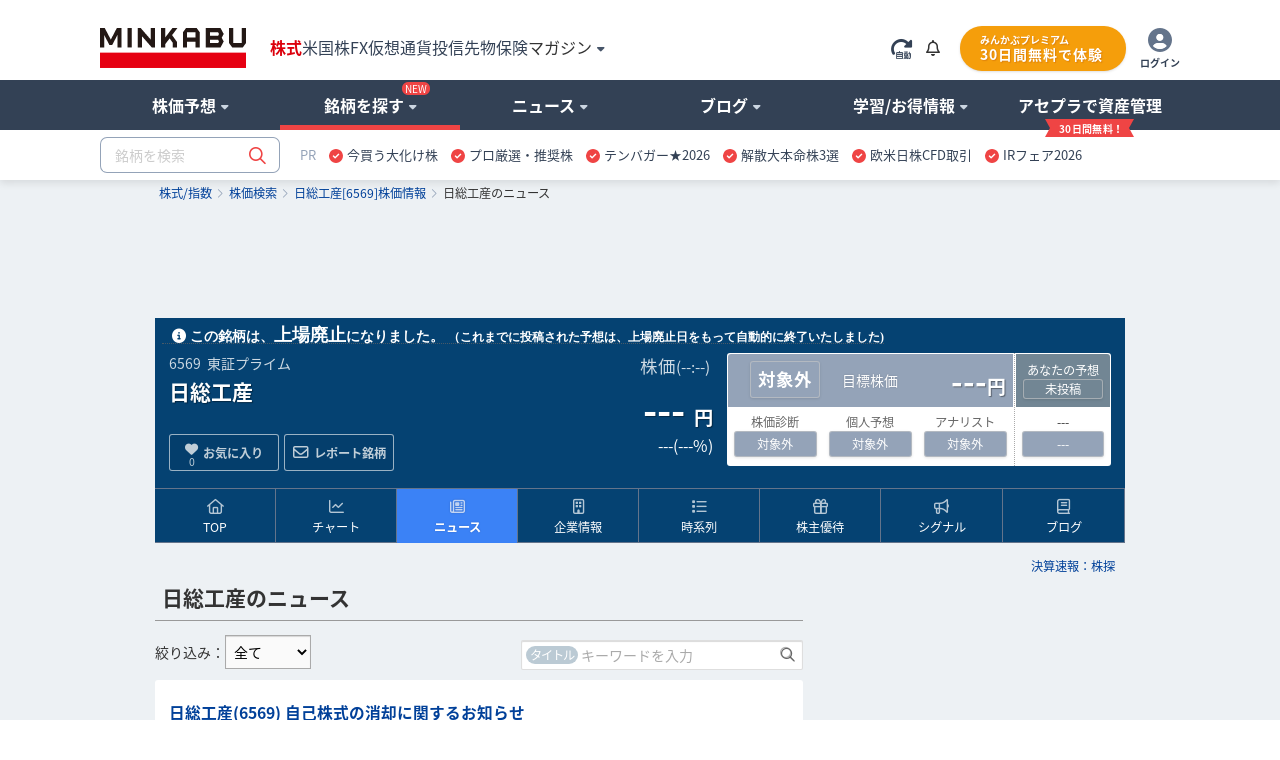

--- FILE ---
content_type: text/html; charset=utf-8
request_url: https://minkabu.jp/stock/6569/news
body_size: 32400
content:
<!DOCTYPE html>
<html prefix="og: https://ogp.me/ns#" class="mk_layout" lang="ja">
<head>
<meta charset="UTF-8">
<title>日総工産 (6569) : ニュース・適時開示 [NISSO] - みんかぶ</title>
<link href="https://assets.minkabu.jp/stylesheets/notosansjapanese.css" rel="stylesheet" />
<meta content="2026/01/23 - 日総工産 (6569) の関連ニュース・適時開示一覧。ただいまの関連ニュース総数：39件。最新記事「自己株式の消却に関するお知らせ」[適時開示]" name="description" />
<meta content="日総工産,6569,NISSO,ニュース,適時開示,株価,株価予想,目標株価,株,株式,みんなの株式,みんかぶ,minkabu" name="keywords" />
<link rel="canonical" href="https://minkabu.jp/stock/6569/news" />
<link rel="shortcut icon" href="https://minkabu.jp/favicon.ico" />
<link rel="help" href="https://support.minkabu.jp/hc/ja" />
<link rel="contents" href="https://minkabu.jp/sitemap" />
<link rel="index" href="https://minkabu.jp/" />
<link rel="search" href="https://minkabu.jp/stock" />
<link rel="apple-touch-icon-precomposed" href="https://assets.minkabu.jp/images/icon/v1/home-icon-192x192.png" />
<link rel="alternate" media="only screen and (max-width: 640px)" href="https://s.minkabu.jp/stock/6569/news" />


<link rel="preconnect" href="//securepubads.g.doubleclick.net" crossorigin>
<link rel="dns-prefetch" href="//securepubads.g.doubleclick.net" crossorigin>
<link rel="preconnect" href="//www.googletagmanager.com" crossorigin>
<link rel="dns-prefetch" href="//www.googletagmanager.com" crossorigin>

<meta content="日総工産 (6569) : ニュース・適時開示 [NISSO] - みんかぶ" property="og:title" />
<meta content="article" property="og:type" />
<meta content="https://assets.minkabu.jp/images/ogp/ogimage_stock.png" property="og:image" />
<meta content="https://minkabu.jp/stock/6569/news" property="og:url" />
<meta content="2026/01/23 - 日総工産 (6569) の関連ニュース・適時開示一覧。ただいまの関連ニュース総数：39件。最新記事「自己株式の消却に関するお知らせ」[適時開示]" property="og:description" />
<meta content="ja_JP" property="og:locale" />
<meta content="みんかぶ" property="og:site_name" />
<meta name="robots" content="max-image-preview:large" />
<meta name="viewport" content="width=1080">
<link rel="stylesheet" media="all" href="/assets/application-a0fa949736300fbde7e62bde98db15988203611c58d73d30fcb61877da3c24d5.css" />
<script src="https://one.adingo.jp/tag/minkabu/1405e02c-a603-4099-866c-bba341e22d4c.js"></script>
<script src="/assets/application-3d94135696c11bbd2a5a222fab7778bc6c0240c303a6957d9915d372cb1e98ce.js"></script>
<meta name="csrf-param" content="authenticity_token" />
<meta name="csrf-token" content="aST4t0WKqhDI7LA3xVM-L7633UYvy3D78M14a4O_BDvD38lqV-OY3R8O6OYefEt2VkvAUwIkk-X1owN0TTqevg" />
<script src="/javascripts/google/prebid.js"></script>
<script src="/assets/hb_bids_mk-c28148ca45fc8b28b4d57c2ceca7233cc23949b3caa9b07a8b3ef5b58789b44d.js"></script>
<script async src="https://securepubads.g.doubleclick.net/tag/js/gpt.js"></script><script src='/javascripts/google/dfp.js?200828'></script>
<script src="/assets/hb_mk_pc-167b90bc72ac6f63949114c3d71b1e3530080877e443db7a4faee726e13b1981.js"></script>

<script>
  window.dataLayer = window.dataLayer || [];


      dataLayer.push({
        'stockCode': '6569'
      });


</script>

<script>(function(w,d,s,l,i){w[l]=w[l]||[];w[l].push({'gtm.start':new Date().getTime(),event:'gtm.js'});
var f=d.getElementsByTagName(s)[0],j=d.createElement(s),dl=l!='dataLayer'?'&l='+l:'';
j.async=true;j.src='//www.googletagmanager.com/gtm.js?id='+i+dl;f.parentNode.insertBefore(j,f);
})(window,document,'script','dataLayer','GTM-PB55HH');</script>

</head>
<body id="contents_wrapper">
<noscript><iframe src="//www.googletagmanager.com/ns.html?id=GTM-PB55HH" height="0" width="0" style="display:none;visibility:hidden"></iframe></noscript>

<div id="layout" class="stock_page">
<header>
  <div id="header">
    <div class="md_header" data-layout="gnavi_header" data-position="relative">
      <div class="ly_container size_wide">
        <div class="md_header_bar">
          <div class="md_header_bar_flex ly_vamd">
            <div class="md_header_logo_nav_flex">
              <div class="md_header_logo">
                <h1 id="h_banner">
                  <a href="/" title="みんかぶ（株式）">
                    <img src="https://assets.minkabu.jp/images/logo/v4/logo_minkabu.svg" width="146" height="40" alt="みんかぶ（株式）" title="みんかぶ（株式）">
                  </a>
                </h1>
              </div>
              <div class="md_header_linkarea">
                <div id="h_search" class="md_header_search dpn"><form target="_top" action="/" accept-charset="UTF-8" method="get" data-search="gnavi_form_hook">
  <div class="md_inputbox md_inputbox_fa ly_row ">
    <div class="ly_row gnavi_search_wrapper">
      <input type="text" name="tag" id="scroll_inc" data-search-position="scroll" size="20" autocomplete="off" class="ly_col ly_colsize_9_fix" placeholder="銘柄を検索" data-increment="search">
      <input class="gnavi_search ly_col ly_colsize_3_fix" type="submit" name="confirm" alt="検索" value="&#xf002;" data-search="submit" disabled />
      <div id="gnaviSyncResults" class="md_fullLink suggest incSearchEntry" style="display:none;" data-increment="result" ></div>
    </div>
  </div>
</form>
</div>
                <div id="h_ad_toptext" class="md_header_toptext dpn"><div id="ad1103" class="ad"><div><a href="https://mag.minkabu.jp/nisa-tnisa/?utm_source=minkabu&utm_medium=toptext&utm_campaign=20240112"  target="_blank" style="font-size: 14px">【新NISA】いまさら聞けないギモン解決！<img src="https://assets.minkabu.jp/images/icon/right-long-solid.svg" style="display: inline-block; width: 14px; height: 14px; margin: 0 3px;"></a></div>

</div></div>
                <nav>
                  <ul class="md_header_product md_product">
                    <li class="md_header_menu cur"><a href="https://minkabu.jp/">株式</a></li>
                    <li class="md_header_menu"><a href="https://us.minkabu.jp/">米国株</a></li>
                    <li class="md_header_menu"><a href="https://fx.minkabu.jp/">FX</a></li>
                    <li class="md_header_menu"><a href="https://cc.minkabu.jp/">仮想通貨</a></li>
                    <li class="md_header_menu"><a href="https://itf.minkabu.jp/">投信</a></li>
                    <li class="md_header_menu"><a href="https://fu.minkabu.jp/">先物</a></li>
                    <li class="md_header_menu"><a href="https://ins.minkabu.jp/">保険</a></li>
                    <li class="md_header_menu md_header_beginnerlink md_bubbles_object">
                      <span>マガジン<i class="fa-solid fa-caret-down fa-xs fcblg_600 ml5"></i></span>
                      <div class="md_bubbles md_bubbles_top md_header_beginner_hidden">
                        <div class="md_box">
                          <div class="ly_row w320p md_box">
                            <ul class="tal md_list noBorder ly_colsize_6">
                              <li class="fwb"><a href="https://mag.minkabu.jp/" title="マガジンTOP">マガジンTOP</a></li>
                              <li class="fwb"><a href="https://mag.minkabu.jp/mag-sogo/" title="マガジン総合">マガジン総合</a></li>
                              <li class="fwb"><a href="https://mag.minkabu.jp/asset-formation/" title="資産形成のはじめ方">資産形成のはじめ方</a></li>
                              <li class="fwb"><a href="https://mag.minkabu.jp/nisa-tnisa/" title="NISA・つみたてNISA">NISA・つみたてNISA</a></li>
                              <li class="fwb"><a href="https://mag.minkabu.jp/ideco/" title="iDeCo（イデコ）">iDeCo（イデコ）</a></li>
                            </ul>
                            <ul class="tal md_list noBorder ly_colsize_6">
                              <li class="fwb"><a href="https://mag.minkabu.jp/kabu-beginner/" title="株初心者入門">株&nbsp;初心者入門</a></li>
                              <li class="fwb"><a href="https://mag.minkabu.jp/itf-beginner/" title="投資信託初心者">投資信託&nbsp;初心者入門</a></li>
                              <li class="fwb"><a href="https://mag.minkabu.jp/fx-beginner/" title="FX初心者入門">FX&nbsp;初心者入門</a></li>
                              <li class="fwb"><a href="https://cc.minkabu.jp/primer" title="仮想通貨初心者入門">仮想通貨&nbsp;初心者入門</a></li>
                              <li class="fwb"><a href="https://mag.minkabu.jp/re-beginner/" title="不動産初心者入門">不動産&nbsp;初心者入門</a></li>
                              <li class="fwb"><a href="https://fu.minkabu.jp/beginner" title="先物取引初心者入門">先物取引&nbsp;初心者入門</a></li>
                            </ul>
                          </div>
                        </div>
                      </div>
                    </li>
                  </ul>
                </nav>
              </div>
            </div>
            <div id="h_top" class="md_header_loginarea">
              <ul class="md_loginarea_flex">
                <li class="y_colsize_2 md_loginarea_flex_pr_roading">
                  <span class="vamd" data-reloadable-page="true">
                    <i class="fa-kit fa-rotate-right-automatic fsxl md_pointer theme_blg700 vamd" title="自動更新" data-reload="auto"></i>
                    <i class="fa-kit fa-rotate-right-manual fsxl md_pointer theme_blg700 vamd" title="手動更新" data-reload="manual" style="display: none;"></i>
                  </span>
                </li>
                <li class="md_loginarea_flex_pr_bell">
                  <div class="relative cursor-pointer js_bell_container js_hiding">
  <div class="js_bell_box" data-visitor-status="guest">
    <div class="inline-block md_notice_mini">
      <i class="fa-regular fa-bell text-base"></i>
      <span class="js_badge_box" style="right: -0.5rem"></span>
    </div>
  </div>
  <div class="js_notice_box dpn">
    <div class="absolute right-0 z-20 p-4 mt-2 bg-white rounded-lg border border-gray-300 filter drop-shadow overflow-y-scroll" style="width: 360px; max-height: 500px;">
      <i class="absolute top-3 right-4 text-2xl fa-regular fa-xmark"></i>
      <div class="pt-4 js_site">
        <div class="py-2 border-b border-slate-400">
          <span class="text-base font-bold">重要なお知らせ</span>
          <span class="float-right mt-1 text-xs">
            <a href="/announcement" title="一覧" class="text-minkabuOldLink hover:text-blue-500">
              <i class="ml-2 mr-1 fa-solid fa-angle-right"></i>一覧
            </a>
          </span>
        </div>
        <ul class="pt-4 text-sm flex flex-col gap-4">
          <div class="md_loading text-base text-center"><i class="fad fa-duotone fa-loader fa-spin-pulse fa-2x text-slate-400"></i></div>
          <li class="js_empty_site_announcement_li" style="display: none;">
              <p>新しいお知らせはありません</p>
          </li>
          <template class="js_notice_template">
            <li>
              <a href="#" class="block text-minkabuOldLink hover:text-blue-500">
                <p></p>
                <time datetime="" class="text-xs text-slate-500 font-normal"></time>
              </a>
            </li>
          </template>
        </ul>
      </div>
    </div>
  </div>
</div>
<style>
  /* v1 header */
  .md_header .md_header_bar .js_notice_box a {
    color: #014099; /* text-minkabuOldLink */
    text-decoration: none;
  }
  .md_header .md_header_bar .js_notice_box a:hover {
    color: #3b82f6; /* text-blue-500 */
    text-decoration: none;
  }
</style>

                </li>
                <li id="h_top">
                  <div id="sh_login">
  <div id="logged_out" class="dpn">
    <ul class="md_premium_flex">
        <li class="md_header_premium">
          <a href="/lp/premium?callback_url=https://minkabu.jp/stock/6569/news&utm_source=minkabu&utm_medium=pc_header&utm_campaign=premium">
            <div class="md_premium_btn">
              <span class="md_text_premium">みんかぶプレミアム</span>
              <span class="md_text_free">30日間無料で体験</span>
            </div>
          </a>
        </li>
      <li class="md_header_icon_login">
        <a href="https://id.minkabu.jp/login?callback_url=https%3A%2F%2Fminkabu.jp%2Fstock%2F6569%2Fnews" class="md_header_icon_login_flex">
          <span><i class="fa-duotone fa-circle-user" style="--fa-primary-color: #ffffff; --fa-secondary-color: #64748b; --fa-secondary-opacity: 1; font-size: 24px;"></i></span>
          <span class="md_header_icon_login_text">ログイン</span>
        </a>
      </li>
    </ul>
  </div>
  <div id="logged_in" class="dpn js_pc">
    <div class="md_bubbles_object js_shortcut_menu_box ly_vamd">
      <ul class="md_premium_flex">
          <li class="md_header_premium">
            <a href="/lp/premium?callback_url=https://minkabu.jp/stock/6569/news&utm_source=minkabu&utm_medium=pc_header&utm_campaign=premium">
              <div class="md_premium_btn">
                <span class="md_text_premium">みんかぶプレミアム</span>
                <span class="md_text_free">30日間無料で体験</span>
              </div>
            </a>
          </li>
        <li class="md_header_icon_login">
          <span class="md_header_icon_login_flex">
            <span><i class="fa-duotone fa-circle-user" style="--fa-primary-color: #ffffff; --fa-secondary-color: #64748b; --fa-secondary-opacity: 1; font-size: 24px;"></i></span>
            <span class="md_header_icon_login_text">メニュー</span>
          </span>
        </li>
      </ul>
      <div class="js_click_bubbles dpn">
        <div id="ShortcutMenu" class="md_bubbles md_bubbles_top size_280p p0p">
          <div class="md_bubbles_close_ly fa-regular fa-xmark fa-xl"></div>
          <div class="uline md_box">
            <div clasS="md_box pbz">
              <div class="tal fsm">
                <div class="ly_vamd_inner md_box">
                  <span class="rline pr15">
                    <a id="#" title="会員情報" href="https://id.minkabu.jp/settings?callback_url=https%3A%2F%2Fminkabu.jp%2Fstock%2F6569%2Fnews">会員情報</a>
                  </span>
                </div>
                <div class="ly_vamd_inner md_box">
                  <a id="bn_logout" title="ログアウト" href="https://id.minkabu.jp/logout?callback_url=https%3A%2F%2Fminkabu.jp%2F">ログアウト</a>
                </div>
              </div>
              <div class="tal">
                <a href="/mypage">
                  <div class="md_box ly_vamd_inner">
                    <span class="md_image_wrap md_image_wrap_profile size_tiny">
                      <img alt="さん" src="https://assets.minkabu.jp/images/no-images/user/v1/normal@2x.gif">
                    </span>
                  </div>
                  <div class="ly_vamd_inner fwb w200p">
                    <div class="ly_vamd">
                      <span id="sl_name" class="ly_vamd_inner fsn">&nbsp;</span>
                    </div>
                  </div>
                </a>
              </div>
            </div>
          </div>
          <div class="md_box">
            <ul class="tal md_list noBorder md_box">
              <li><a href="https://tw.minkabu.jp/Auth?callbackPath=/home" title="資産情報の確認" class="fwb dpbl">資産情報の確認<i class="fa-light fa-angle-right flr"></i></a></li>
              <li class="fwb"><a href="/mypage" title="マイページ" class="dpbl">株式マイページ</a></li>
              <li class="pl20" id="sh_pick"><a href="/pick/list" title="予想銘柄" class="dpbl" rel="nofollow">予想銘柄<i class="fa-light fa-angle-right flr"></i></a></li>
              <li class="pl20" id="sh_pick"><a href="/mypage/favorites" title="お気に入り" class="dpbl" rel="nofollow">お気に入り<i class="fa-light fa-angle-right flr"></i></a></li>
              <li class="pl20" id="sh_pick"><a href="/mypage/report_stocks" title="レポート銘柄" class="dpbl" rel="nofollow">レポート銘柄<i class="fa-light fa-angle-right flr"></i></a></li>
              <li><a href="https://itf.minkabu.jp/collect" title="投資信託&nbsp;お気に入り" class="fwb dpbl">投資信託&nbsp;お気に入り<i class="fa-light fa-angle-right flr"></i></a></li>
              <li><a href="https://us.minkabu.jp/favorites" title="米国株式&nbsp;お気に入り" class="fwb dpbl">米国株式&nbsp;お気に入り<i class="fa-light fa-angle-right flr"></i></a></li>
            </ul>
            <div class="md_box tar">
              <a href="https://support.minkabu.jp/hc/ja" title="ヘルプ・お問い合わせ" target="_blank" rel="noopener">ヘルプ・お問い合わせ</a>
            </div>
          </div>
        </div>
      </div>
    </div>
  </div>
</div>

                </li>
              </ul>
            </div>
          </div>
        </div>
      </div>
      <div class="md_header_content">
        <div class="ly_row ly_container size_wide">
          <div class="ly_col">
            <nav>
              <ul class="md_gnavi" data-gnavi-role="megamenu-container" data-current-megamenu-name="stock">
                <li class="md_gnavi_menu" data-megamenu-name="analysis" data-gnavi-role="megamenu-btn" tabindex="0">
                  <div class="md_gnavi_menu_inner" data-gnavi-role="sub-groupmenu-btn">
                    <span>株価予想<i class="fa-solid fa-caret-down fa-xs ml5 fcblg_300"></i></span>
                  </div>
                  <div class="md_mega_menu md_mega_menu_col1_5 dpn" data-gnavi-role="megamenu-box">
                    <div class="md_box">
                      <div class="md_mega_menu_index">
                        <a href="/pick" title="株価予想">株価予想</a>
                      </div>
                      <ul class="md_list noBorder">
                        <li>
                          <a href="/pick/balance/buy" title="最新予想動向">最新予想動向</a>
                        </li>
                        <li>
                          <a href="/portfolio?top=50" title="みんかぶポートフォリオ">みんかぶポートフォリオ</a>
                        </li>
                        <li>
                          <a href="/pick" title="みんなの株価予想">みんなの株価予想</a>
                        </li>
                      </ul>
                    </div>
                  </div>
                </li>
                <li class="md_gnavi_menu" data-megamenu-name="stock" data-gnavi-role="megamenu-btn" tabindex="0">
                  <div class="md_gnavi_menu_inner" data-gnavi-role="sub-groupmenu-btn">銘柄を探す<i class="md_new_icon"></i><i class="fa-solid fa-caret-down fa-xs ml5 fcblg_300"></i></div>
                  <div class="md_mega_menu md_mega_menu_col4 dpn" data-gnavi-role="megamenu-box">
                    <div class="ly_row">
                      <div class="ly_col ly_colsize_4_fix md_box">
                        <div class="ly_content_wrapper size_s">
                          <div class="md_mega_menu_index">
                            <a href="/stock" title="株価検索">株価検索</a>
                          </div>
                          <ul class="md_list noBorder">
                            <li>
                              <a href="/stock/search" title="銘柄スクリーニング">銘柄スクリーニング</a>
                            </li>
                            <li>
                              <a href="/discover" title="おすすめの銘柄を探す">おすすめの銘柄から探す</a>
                            </li>
                            <li>
                              <a href="/stock/#target-from-menu" title="業種別に注目度から探す">業種別に注目度から探す</a>
                            </li>
                            <li>
                              <a href="/theme/popular_ranking" title="人気テーマから探す">人気テーマから探す</a>
                            </li>
                          </ul>
                        </div>
                        <div class="md_cssBtn size_m theme_link_outline"><a href="/stock" title="株価検索">銘柄名・コードから検索</a></div>
                      </div>
                      <div class="ly_col ly_colsize_4_fix md_box">
                        <div class="ly_content_wrapper size_s">
                          <div class="md_mega_menu_index">
                            <a href="/financial_item_ranking" title="株式ランキング">株式ランキング</a>
                          </div>
                          <ul class="md_list noBorder">
                            <li>
                              <a href="/financial_item_ranking/rise" title="値上がり株">値上がり株</a>
                            </li>
                            <li>
                              <a href="/financial_item_ranking/fall" title="値下がり株">値下がり株</a>
                            </li>
                            <li>
                              <a href="/financial_item_ranking/dividend_yield" title="高配当利回り株">高配当利回り株<i class="md_new_icon"></i></a>
                            </li>
                            <li>
                              <a href="/financial_item_ranking/consecutive_increased_dividend" title="連続増配株">連続増配株</a>
                            </li>
                            <li>
                              <a href="/financial_item_ranking/buy_picks_rise" title="買い予想上昇">買い予想上昇</a>
                            </li>
                            <li>
                              <a href="/financial_item_ranking/sales" title="売上高">売上高</a>
                            </li>
                          </ul>
                        </div>
                        <div class="md_cssBtn size_m theme_link_outline"><a href="/financial_item_ranking" title="ランキングトップ">その他ランキング</a></div>
                      </div>
                      <div class="ly_col ly_colsize_4_fix md_box">
                        <div class="ly_content_wrapper size_m">
                          <div class="md_mega_menu_index">
                            <a href="/yutai" title="株主優待">株主優待</a>
                          </div>
                          <ul class="md_list noBorder">
                            <li>
                              <a href="/yutai" title="今月のおすすめ優待">今月のおすすめ優待</a>
                            </li>
                            <li>
                              <a href="/yutai/yutai_haito_ranking" title="配当+優待ランキング">配当+優待ランキング</a>
                            </li>
                            <li>
                              <a href="/yutai/popular_ranking" title="人気ランキング">人気ランキング</a>
                            </li>
                            <li>
                              <a href="/yutai/search" title="株主優待を探す">株主優待を探す</a>
                            </li>
                          </ul>
                        </div>
                        <div>
                          <div class="md_mega_menu_index">
                            <a href="/ipo" title="コーポレートアクション">コーポレートアクション</a>
                          </div>
                          <div class="ly_row">
                          <ul class="ly_col ly_colsize_6_fix md_list noBorder">
                            <li>
                              <a href="/ipo" title="IPO/新規上場">IPO/新規上場</a>
                            </li>
                            <li>
                              <a href="/stock/delisting" title="上場廃止">上場廃止</a>
                            </li>
                          </ul>
                          <ul class="ly_col ly_colsize_6_fix md_list noBorder">
                            <li>
                              <a href="/stock/split" title="株式分割">株式分割</a>
                            </li>
                            <li>
                              <a href="/stock/reverse_split" title="株式併合">株式併合</a>
                            </li>
                          </ul>
                          </div>
                        </div>
                      </div>
                    </div>
                  </div>
                </li>
                <li class="md_gnavi_menu" data-megamenu-name="news" data-gnavi-role="megamenu-btn" tabindex="0">
                  <div class="md_gnavi_menu_inner" data-gnavi-role="sub-groupmenu-btn">
                    <span>ニュース<i class="fa-solid fa-caret-down fa-xs ml5 fcblg_300"></i></span>
                  </div>
                  <div class="md_mega_menu md_mega_menu_col4 dpn md_mega_menu_collefter1" data-gnavi-role="megamenu-box">
                    <div class="ly_row">
                      <div class="ly_col ly_colsize_9 md_box">
                        <div class="md_mega_menu_index">
                          <a href="/news" title="ニュース">ニュース</a>
                        </div>
                        <div class="ly_row">
                          <ul class="ly_col ly_colsize_4_fix md_list noBorder">
                            <li><a href="/news" title="ニュースTOP">ニュースTOP</a></li>
                            <li><a href="/news/search?category=new_arrivals" title="新着ニュース">新着ニュース</a></li>
                            <li><a href="/news/search?category=yutai" title="株主優待ニュース">株主優待</a></li>
                          </ul>
                          <ul class="ly_col ly_colsize_4_fix md_list noBorder">
                          <li><a href="/news/search?category=market" title="国内市況ニュース">国内市況</a></li>
                            <li><a href="/news/search?category=stock" title="個別株ニュース">個別株</a></li>
                            <li><a href="/news/search?category=product" title="商品ニュース">商品</a></li>
                          </ul>
                          <ul class="ly_col ly_colsize_4_fix md_list noBorder">
                            <li><a href="/news/search?category=worldmarket" title="外国市況ニュース">外国市況</a></li>
                            <li><a href="/news/search?category=fx" title="為替ニュース">為替</a></li>
                            <li><a href="/news/search?category=crypto" title="仮想通貨ニュース">仮想通貨</a></li>
                          </ul>
                        </div>
                      </div>
                      <div class="ly_col ly_colsize_3 md_box">
                        <div class="md_mega_menu_index">
                          <a href="/news/search?category=column" title="コラム">コラム</a>
                        </div>
                        <ul class="md_list noBorder">
                          <li><a href="/news/search?category=tatsujin" title="達人の予想">達人の予想</a></li>
                          <li><a href="/news/search?category=column" title="記事コラム">記事コラム</a></li>
                          <li><a href="/news/search?category=interview" title="注目インタビュー">注目インタビュー</a></li>
                        </ul>
                      </div>
                    </div>
                    <div class="md_box">
                      <div class="md_memo">配信元別ニュース一覧</div>
                      <ul class="md_keywordbox theme_light fsize_ss">
                        <li><a href="/news/channel/kabutan.jp" title="株探">株探</a></li>
                        <li><a href="/news/channel/kabukei.jp" title="みんかぶ">みんかぶ</a></li>
                        <li><a href="/news/channel/tdnet.info" title="適時開示">適時開示</a></li>
                        <li><a href="/news/channel/www.fisco.co.jp" title="フィスコ">フィスコ</a></li>
                        <li><a href="/news/channel/prtimes.jp" title="PR TIMES">PR TIMES</a></li>
                        <li><a href="/news/channel/logmi.jp" title="ログミー">ログミー</a></li>
                      </ul>
                    </div>
                  </div>
                </li>
                <li class="md_gnavi_menu" data-megamenu-name="user" data-gnavi-role="megamenu-btn" tabindex="0">
                  <div class="md_gnavi_menu_inner" data-gnavi-role="sub-groupmenu-btn">
                    <span>ブログ<i class="fa-solid fa-caret-down fa-xs ml5 fcblg_300"></i></span>
                  </div>
                  <div class="md_mega_menu md_mega_menu_col1_5 dpn" data-gnavi-role="megamenu-box">
                    <div class="md_box">
                      <div class="md_mega_menu_index">
                        <a href="/blog" title="ブログ">ブログ</a>
                      </div>
                      <ul class="md_list noBorder">
                        <li><a href="/blog" title="株式ブログ">株式ブログ</a></li>
                        <li><a href="/twitter" title="みんかぶ公式 X" class="wsnw">みんかぶ公式 X</a></li>
                      </ul>
                    </div>
                  </div>
                </li>
                <li class="md_gnavi_menu" data-megamenu-name="learning" data-gnavi-role="megamenu-btn" tabindex="0">
                  <div class="md_gnavi_menu_inner" data-gnavi-role="sub-groupmenu-btn">
                    <span>学習/お得情報<i class="fa-solid fa-caret-down fa-xs ml5 fcblg_300"></i></span>
                  </div>
                  <div class="md_mega_menu md_mega_menu_col3 md_mega_menu_collefter1 dpn" data-gnavi-role="megamenu-box">
                    <div class="ly_row">
                      <div class="ly_col ly_colsize_4 md_box">
                        <div class="md_mega_menu_index">
                          <a href="https://minkabu.jp/hikaku/" title="ネット証券比較">ネット証券比較</a>
                        </div>
                        <ul class="md_list noBorder">
                          <li><a href="https://minkabu.jp/hikaku/" title="ネット証券ランキングTOP">総合ランキング</a></li>
                          <li><a href="https://minkabu.jp/hikaku/fee.html" title="ネット証券の手数料比較">手数料比較</a></li>
                          <li><a href="https://minkabu.jp/hikaku/nisa.html" title="NISAにおすすめネット証券">NISA比較</a></li>
                          <li><a href="https://minkabu.jp/hikaku/screening.html" title="銘柄検索比較">銘柄検索比較</a></li>
                          <li><a href="https://minkabu.jp/hikaku/campaign.html" title="開設キャンペーン">開設キャンペーン</a></li>
                        </ul>
                      </div>
                      <div class="ly_col ly_colsize_4 md_box">
                        <div class="md_mega_menu_index">
                          <a href="https://mag.minkabu.jp/kabu-beginner/" title="株初心者入門">株初心者入門</a>
                        </div>
                        <ul class="md_list noBorder">
                          <li><a href="https://mag.minkabu.jp/kabu-beginner/" title="初心者入門">株初心者TOP</a></li>
                          <li><a href="https://mag.minkabu.jp/kabu-beginner/lesson/" title="初心者入門講座">7日間の株講座</a></li>
                          <li><a href="https://mag.minkabu.jp/kabu-beginner/tips/" title="株の豆知識">株の豆知識</a></li>
                        </ul>
                      </div>
                      <div class="ly_col ly_colsize_4 md_box">
                        <div class="md_mega_menu_index">
                          <a href="https://minkabu.jp/creditcard/" title="クレジットカード">クレジットカード</a>
                        </div>
                        <ul class="md_list noBorder ly_content_wrapper size_m">
                          <li><a href="https://minkabu.jp/creditcard/point/" title="ポイント還元率">ポイント還元率</a></li>
                          <li><a href="https://minkabu.jp/creditcard/campaign/" title="入会キャンペーン">入会キャンペーン</a></li>
                        </ul>
                        <div class="md_mega_menu_index">
                          <a href="https://minkabu.jp/cardloan/" title="カードローン">カードローン</a>
                        </div>
                        <ul class="md_list noBorder">
                          <li><a href="https://minkabu.jp/cardloan/same-day/" title="即日融資">即日融資</a></li>
                          <li><a href="https://minkabu.jp/cardloan/low-interest/" title="低金利カードローン">低金利カードローン</a></li>
                        </ul>
                      </div>
                    </div>
                  </div>
                </li>
                <li class="md_gnavi_menu" data-gnavi-role="megamenu-btn" tabindex="0">
                  <div class="md_gnavi_menu_inner" data-gnavi-role="sub-groupmenu-btn">
                    <a class="m_navi_ribbon" href="https://tw.minkabu.jp/?utm_source=minkabu&utm_medium=gnavi&utm_campaign=20210929" title="アセプラ（アセットプランナー）"><span class="m_navi_ribbon_text">アセプラで資産管理</span></a>
                  </div>
                </li>
              </ul>
            </nav>
          </div>
        </div>
      </div>

      <div class="ly_container size_wide md_header_searchbox">
        <div class="ly_vamd">
          <div class="ly_vamd_inner md_header_search" id="h_search">
            <form target="_top" action="/" accept-charset="UTF-8" method="get" data-search="gnavi_form_hook">
  <div class="md_inputbox md_inputbox_fa ly_row ">
    <div class="ly_row gnavi_search_wrapper">
      <input type="text" name="tag" id="top_inc" data-search-position="top" size="20" autocomplete="off" class="ly_col ly_colsize_9_fix" placeholder="銘柄を検索" data-increment="search">
      <input class="gnavi_search ly_col ly_colsize_3_fix" type="submit" name="confirm" alt="検索" value="&#xf002;" data-search="submit" disabled />
      <div id="gnaviSyncResults" class="md_fullLink suggest incSearchEntry" style="display:none;" data-increment="result" ></div>
    </div>
  </div>
</form>

          </div>
          <div class="ly_vamd_inner md_header_subbar">
            <div class="md_header_alliance"><div id="ad1101" class="ad"><div id="tabsJ">
<style>
#tabsJ ul{white-space:nowrap; padding:0;font-size:13px;}
#tabsJ ul:after {
    content: "";
    display: table;
    clear: both;
}
#tabsJ ul li{padding:0 .5em; cursor: pointer; float:left;}
#tabsJ ul li:hover{opacity: .75;text-decoration-line: underline;}
#tabsJ ul li:last-child{border-right:none;}
</style>
<!-- 以下変更部分　改行禁止 -->
<ul>
<li style="color:#94a3b8;font-size:13px;">PR</li>
<!-- Item 1 -->
<li><img src="https://assets.minkabu.jp/images/icon/circle-check-solid.svg" style="width: 14px; height: 14px; margin-right: 4px; vertical-align: middle; display:inline-block;" alt=""><a href="https://ac.ebis.ne.jp/tr_set.php?argument=GFU4CUZu&ai=504" target="_top" rel="nofollow noopener"><span>今買う大化け株</span></a></li>
<!-- Item 2 -->
<li><img src="https://assets.minkabu.jp/images/icon/circle-check-solid.svg" style="width: 14px; height: 14px; margin-right: 4px; vertical-align: middle; display:inline-block;" alt=""><a href="https://ac.ebis.ne.jp/tr_set.php?argument=GFU4CUZu&ai=3784" target="_top" rel="nofollow noopener"><span>プロ厳選・推奨株</span></a></li>
<!-- Item 3 -->
<li><img src="https://assets.minkabu.jp/images/icon/circle-check-solid.svg" style="width: 14px; height: 14px; margin-right: 4px; vertical-align: middle; display:inline-block;" alt=""><a href="https://ac.ebis.ne.jp/tr_set.php?argument=GFU4CUZu&ai=2617" target="_top" rel="nofollow noopener"><span>テンバガー★2026</span></a></li>
<!-- Item 4 -->
<li><img src="https://assets.minkabu.jp/images/icon/circle-check-solid.svg" style="width: 14px; height: 14px; margin-right: 4px; vertical-align: middle; display:inline-block;" alt=""><a href="https://ac.ebis.ne.jp/tr_set.php?argument=GFU4CUZu&ai=3781" target="_blank" rel="nofollow noopener"><span>解散大本命株3選</span></a></li>
<!-- Item 5 -->
<li><img src="https://assets.minkabu.jp/images/icon/circle-check-solid.svg" style="width: 14px; height: 14px; margin-right: 4px; vertical-align: middle; display:inline-block;" alt=""><a href="https://ac.ebis.ne.jp/tr_set.php?argument=GFU4CUZu&ai=3700" target="_blank" rel="nofollow noopener"><span>欧米日株CFD取引</span></a></li>
<!-- Item 6 -->
<li><img src="https://assets.minkabu.jp/images/icon/circle-check-solid.svg" style="width: 14px; height: 14px; margin-right: 4px; vertical-align: middle; display:inline-block;" alt=""><a href="https://ac.ebis.ne.jp/tr_set.php?argument=GFU4CUZu&ai=3808" target="_blank" rel="nofollow noopener"><span>IRフェア2026</span></a></li>
</ul>
<!-- 以上 -->
</div></div></div>
          </div>
        </div>
      </div>
    </div>
  </div>
    <script type="application/ld+json">{"@context":"https://schema.org","@type":"WebSite","name":"みんかぶ","description":"資産形成のための情報メディア「みんかぶ」。株価・チャート・ニュース・株主優待・IPO情報等の企業情報に加え投資家向けSNS機能も提供しています。","url":"https://minkabu.jp/"}</script>
    <script type="application/ld+json">{"@context":"https://schema.org","@type":"BreadcrumbList","itemListElement":[{"@type":"ListItem","position":1,"item":{"@id":"/","name":"株式/指数"}},{"@type":"ListItem","position":2,"item":{"@id":"/stock","name":"株価検索"}},{"@type":"ListItem","position":3,"item":{"@id":"/stock/6569","name":"日総工産[6569]株価情報"}},{"@type":"ListItem","position":4,"item":{"@id":"/stock/6569/news","name":"日総工産のニュース"}}]}</script>
      <div id="breadcrumbs" class="breadcrumbs_structured">
        <div class="ly_container">
          <nav>
  <ol class="p-1">
      <li>
          <a href=/>株式/指数</a>
      </li>
      <li>
          <i class="fa-light fa-angle-right ml-1 mr-0.5 text-slate-400"></i>
          <a href=/stock>株価検索</a>
      </li>
      <li>
          <i class="fa-light fa-angle-right ml-1 mr-0.5 text-slate-400"></i>
          <a href=/stock/6569>日総工産[6569]株価情報</a>
      </li>
      <li>
          <i class="fa-light fa-angle-right ml-1 mr-0.5 text-slate-400"></i>
          日総工産のニュース
      </li>
  </ol>
</nav>

        </div>
      </div>
  <div class="md_header_bglayer"></div>

</header>


<script src="/assets/gnavi_menu-c7f84d97d1b779f64622b420c8e8e1ec2b527f09485be27e2cb1cd2b27c57f1d.js"></script>

<div id="ad8000" class="ad"><script>
  googletag.cmd.push(function() {
    var gatead_mapping = googletag.sizeMapping()
      .addSize([1100, 0], [160, 600]) // 1,194px あれば半分以上は映るけど少し余裕を持っている
      .addSize([0, 0], [])
      .build();

    googletag.defineSlot('/94446337/8100_minkabu_pc_premiumbanner', [970, 90], 'div-gpt-ad-1480489027953-0')
      .addService(googletag.pubads());
    googletag.defineSlot('/94446337/1201_minkabu_pc_primerectangle', [[300, 250], [300, 600]], 'div-gpt-ad-1418963627591-22')
      .addService(googletag.pubads());
    googletag.defineSlot('/94446337/1291_minkabu_pc_gatead_left', [160, 600], 'div-gpt-ad-1519008601838-0')
      .defineSizeMapping(gatead_mapping)
      .addService(googletag.pubads());
    googletag.defineSlot('/94446337/1291_minkabu_pc_gatead_right', [160, 600], 'div-gpt-ad-1519008676270-0')
      .defineSizeMapping(gatead_mapping)
      .addService(googletag.pubads());

    googletag.pubads().enableLazyLoad({
      fetchMarginPercent: 200,
      renderMarginPercent: 100
    });

    googletag.pubads().enableSingleRequest();
    googletag.enableServices();
  });
</script>
<!-- /94446337/8000_minkabu_pc_puremiumbanner -->
<div id='div-gpt-ad-1480489027953-0' style="margin: 0 auto 8px; line-height: 0em; height: 90px">
  <script>
    googletag.cmd.push(function () {
      googletag.display('div-gpt-ad-1480489027953-0');
    });
  </script>
</div></div>

<div>
<div id="ad1291" class="ad"><style>
/* topimpact*/
#top_impact {
line-height:0;
position:absolute;
z-index:1;
width:100%;
}
#top_impact.fixed{top:105px;position:fixed;}
#top_impact_L {
right: 50%;
margin-right:510px;
top:0;
position:absolute;
width:174px;
}

#top_impact_R {
left: 50%;
margin-left:510px;
top:0;
position:absolute;
width:174px;
}
@media screen and (max-width: 1024px) {
 #top_impact{display:none;}
}
</style>
<div id="top_impact">
<div id="top_impact_L">
<!-- /94446337/1291_minkabu_pc_gatead_left -->
<div id='div-gpt-ad-1519008601838-0'>
<script>
googletag.cmd.push(function() { googletag.display('div-gpt-ad-1519008601838-0'); });
</script>
</div>
</div>
<div id="top_impact_R">
<!-- /94446337/1291_minkabu_pc_gatead_right -->
<div id='div-gpt-ad-1519008676270-0'>
<script>
googletag.cmd.push(function() { googletag.display('div-gpt-ad-1519008676270-0'); });
</script>
</div>
</div>
</div></div>
<div id="ad1000" class="ad"><div id='dfp-for-ad1000' style="display:none;">
</div>
<script type="text/javascript">
$(function(){var e=window,n=jQuery,i=e.navigator.userAgent.toLowerCase(),t=function(){return"1"===n.urlVar("sp")||i.indexOf("iphone")>0||i.indexOf("ipod")>0||i.indexOf("android")>0&&i.indexOf("mobile")>0},r=function(e){var i=!1;return e.find("iframe").each(function(){var e=n(this);return e.attr("width")>1&&e.attr("height")>1?void(i=!0):void 0}),i};n.fn.showHighestBanner=function(i){var a,o=n(this),s=function(){return"1"===n.cookie(a.cookieName)};return t()?void i.sp.displayBanner():(a=n.extend({},n.fn.showHighestBanner.defaults,i.pc),n(e.document).delegate("#"+o.attr("id")+" .close","click",function(){var e;return"session"===a.expireType?n.cookie(a.cookieName,"1"):(e=new Date,e.setTime(e.getTime()+1e3*a.interval),n.cookie(a.cookieName,"1",{path:"/",expires:e})),o.slideUp(),!1}),this.each(function(){var e;return s()?this:(e=setInterval(function(){o.find("iframe").size()>0&&r(o)&&(clearInterval(e),o.show())},500),setTimeout(function(){e&&clearInterval(e)},5e3),this)}))},n.fn.showHighestBanner.defaults={cookieName:"closingHighestBanner",expireType:"time",interval:1800},n("#dfp-for-ad1000").showHighestBanner({pc:{},sp:{displayBanner:function(){var e,i=n("<div>").append(n("<a>").attr({id:"ad1000SpBanner",href:"#"}).append('<img src="http://assets.minkabu.jp/images/banner/to_sp.png" width="960" height="180" />'));n("#ad1000").before(i),e=n("link[rel='alternate'][media^=only]").attr("href"),e||(e="http://s.minkabu.jp/"),n("#ad1000SpBanner").attr({href:e})}}})});
</script></div>
<div class="contents_wrapper ly_container">

  <div id="middle_tab_fixed" class="dpn theme_stock" data-sticky-menu>
    <div class="ly_container">    <ul class="md_ntab_stock" data-sticky-inner>
    <li class="">
      <a href="/stock/6569">
        <div class="md_notice_mini dpib">
          <i class="fa-regular fa-house"></i>TOP
          
          
          
        </div>
</a>    </li>
    <li class="">
      <a href="/stock/6569/chart">
        <div class="md_notice_mini dpib">
          <i class="fa-regular fa-chart-line"></i>チャート
          
          
          
        </div>
</a>    </li>
    <li class="cur">
      <a href="/stock/6569/news">
        <div class="md_notice_mini dpib">
          <i class="fa-regular fa-newspaper"></i>ニュース
          
          
          
        </div>
</a>    </li>
    <li class="">
      <a href="/stock/6569/fundamental">
        <div class="md_notice_mini dpib">
          <i class="fa-regular fa-building"></i>企業情報
          
          
          
        </div>
</a>    </li>
    <li class="">
      <a href="/stock/6569/daily_bar">
        <div class="md_notice_mini dpib">
          <i class="fa-regular fa-list"></i>時系列
          
          
          
        </div>
</a>    </li>
    <li class="">
      <a href="/stock/6569/yutai">
        <div class="md_notice_mini dpib">
          <i class="fa-regular fa-gift"></i>株主優待
          
          
          
        </div>
</a>    </li>
    <li class="">
      <a href="/stock/6569/signal">
        <div class="md_notice_mini dpib">
          <i class="fa-regular fa-bullhorn"></i>シグナル
          
          
          
        </div>
</a>    </li>
    <li class="">
      <a href="/stock/6569/blogs">
        <div class="md_notice_mini dpib">
          <i class="fa-regular fa-book"></i>ブログ
          
          
          
        </div>
</a>    </li>
</ul>

</div>
  </div>

<div id="stock_header_contents">
      <div class="md_stockBoard " data-sticky-menu>
  <div class="md_card theme_stock">
    <div>
      <div class="md_stockBoard_header md_box">

          <div class="notice-stock-status fa-solid fa-circle-info pl10 udot">
この銘柄は、<em class="fsl">上場廃止</em>になりました。
<span class="fsm">（これまでに投稿された予想は、上場廃止日をもって自動的に終了いたしました)</span>
</div>


        <div class="ly_row">
          <div class="ly_col ly_colsize_7 md_box ly_row ly_gutters">
            <div class="ly_col ly_colsize_7">
                <div class="stock_label">
                  6569&nbsp;&nbsp;東証プライム
                </div>
                <h2>
                  <a href="/stock/6569"><span class="md_stockBoard_stockName">日総工産</span></a>
</h2>                <div id="v-individual-financial-item-header" class="h40p">
                  <notification-box></notification-box>
                  <div class="ly_flex w340p">
                      <span @click="showModal = true" data-gtm-click="show_modal" class="is_off ly_flex aic jcc w110p md_cssBtn_toggle theme_light mzp mr5 size_m ph3">
                        <div>
                          <div class="h18p"><i class="fa-solid fa-heart fsize_s"></i></div>
                          <div class="fwn fsize_sss">0</div>
                        </div>
                        <div class="fwb fsize_ss ml5">お気に入り</div>
                      </span>
                      <span @click="showModal = true" data-gtm-click="show_modal" class="is_off ly_flex aic jcc w110p md_cssBtn_toggle theme_light mzp mr5 size_m ph3">
                        <i class="fa-regular fa-envelope mr5"></i><div class="fwb fsize_ss">レポート銘柄</div>
                      </span>
                  </div>
                  <div id="loading_hidden" class="dpn">
                    <base-modal v-cloak v-if="showModal" @close="showModal = false">
  <div slot="header">
    <img src="https://assets.minkabu.jp/images/banner/favorite_modal_banner.png" alt="" style="display: block; max-width: 100%; margin: 0 auto; border-bottom: 1px rgba(241, 245, 249, 1) solid;">
  </div>
  <div slot="body">
    <div style="">
      <h3 style="font-size: 1.5rem; margin-top: 0.5rem; margin-bottom: 1rem; text-align: center; font-weight: bold; color: #000000;">会員登録（無料）が必要です</h3>
      <p style="padding-bottom: 1rem; display: block; width: 24rem; max-width: 95%; margin: auto; text-align: left; color: #000000;">
        『お気に入り登録、レポート銘柄登録』の他にも、『銘柄の予想投稿』や『ブログ投稿』など、さまざまな機能が使えます。
      </p>
      <a href="https://id.minkabu.jp/sign_up?callback_url=https%3A%2F%2Fminkabu.jp%2Fstock%2F6569%2Fnews">
        <button data-gtm-click="modal_to_sign_up" style="display: block; width: 24rem; max-width: 95%; margin: 0 auto 0.75rem; background: #1D4ED8; border: 1px solid #1D4ED8; border-radius: 0.5rem; padding: 0.75rem 0; font-size: 0.875rem; font-weight: bold; text-align: center; color: #FFFFFF;">会員登録する（無料）</button>
      </a>
      <p style="text-align: center; margin-bottom: 16px;">
        <a href="https://id.minkabu.jp/login?callback_url=https%3A%2F%2Fminkabu.jp%2Fstock%2F6569%2Fnews" data-gtm-click="modal_to_login" style="font-size: 0.875rem; color: #1D4ED8;">ログイン</a>
      </p>
    </div>
    <div slot="campaign-banner">
      <campaign-banner
        utm-medium="modal_sign_up"
      ></campaign-banner>
    </div>
  </div>
</base-modal>

                  </div>
                </div>
            </div>

            <div class="ly_col ly_colsize_5">
              <div class="md_stockBoard_stockTable ">
                <div class="tar">
                  <h2 class="stock_label fsl">
                    株価<span class="fsm">(--:--)</span>
                  </h2>
                  <div class="md_status_box">
                    <div class="fll"></div>
                    <div class="fll"></div>
                  </div>
                </div>
                <div class="tar ">
                  <div class="stock_price">
                    ---
                    <span class="stock_price_unit">円</span>
                  </div>
                  <span class="stock_price_diff"><span class=" label dpib">---(---%)</span></span>
                </div>
              </div>
            </div>
          </div>

          <div class="ly_col ly_colsize_5 md_box ly_row md_target_box_group">
            <div class="ly_col ly_colsize_9 md_target_box">

              <div class=" md_target_box_header theme_none md_box">
                <a href="/stock/6569/analysis"><div class="cell md_picksPlate theme_none size_n w70p dpbl"><span class="value">対象外</span></div></a>
                <h2 class="md_target_box_title cell">目標株価</h2>
                <div class="cell">
                  <div class="md_target_box_price">---<span class="decimal">円</span></div>
                </div>
              </div>

              <div class=" md_target_box_body">
                <div class="ly_row fsm">
                  <span class="ly_col ly_colsize_4_fix md_box"><p class="label">株価診断</p><span class="md_picksPlate theme_none size_s dpbl">対象外</span></span>
                  <span class="ly_col ly_colsize_4_fix md_box"><p class="label">個人予想</p><span class="md_picksPlate theme_none size_s dpbl">対象外</span></span>
                  <span class="ly_col ly_colsize_4_fix md_box"><p class="label">アナリスト</p><span class="md_picksPlate theme_none size_s dpbl">対象外</span></span>
                </div>
              </div>
            </div>

            <div class="ly_col ly_colsize_3 md_target_box">
              <div class="md_target_box_header theme_normal md_box">
                <div class="cell tac fsm">
                  <p class="fcwt">あなたの予想</p>
                  <a href="/stock/6569/pick/new" class="click_once close-notice md_picksPlate size_ss theme_normal dpbl" rel="nofollow">未投稿</a>
                </div>
              </div>
                  <div class="md_target_box_body fsm md_box tac">
                    <p class="wsnw fcblk">---</p>
                    <span class="md_picksPlate theme_none size_s dpbl">---</span>
                  </div>
            </div>

          </div>
        </div><!-- ly_row -->
      </div>


    </div>
    <div id="js_stock_tab_fixed_start">    <ul class="md_ntab_stock" data-sticky-inner>
    <li class="">
      <a href="/stock/6569">
        <div class="md_notice_mini dpib">
          <i class="fa-regular fa-house"></i>TOP
          
          
          
        </div>
</a>    </li>
    <li class="">
      <a href="/stock/6569/chart">
        <div class="md_notice_mini dpib">
          <i class="fa-regular fa-chart-line"></i>チャート
          
          
          
        </div>
</a>    </li>
    <li class="cur">
      <a href="/stock/6569/news">
        <div class="md_notice_mini dpib">
          <i class="fa-regular fa-newspaper"></i>ニュース
          
          
          
        </div>
</a>    </li>
    <li class="">
      <a href="/stock/6569/fundamental">
        <div class="md_notice_mini dpib">
          <i class="fa-regular fa-building"></i>企業情報
          
          
          
        </div>
</a>    </li>
    <li class="">
      <a href="/stock/6569/daily_bar">
        <div class="md_notice_mini dpib">
          <i class="fa-regular fa-list"></i>時系列
          
          
          
        </div>
</a>    </li>
    <li class="">
      <a href="/stock/6569/yutai">
        <div class="md_notice_mini dpib">
          <i class="fa-regular fa-gift"></i>株主優待
          
          
          
        </div>
</a>    </li>
    <li class="">
      <a href="/stock/6569/signal">
        <div class="md_notice_mini dpib">
          <i class="fa-regular fa-bullhorn"></i>シグナル
          
          
          
        </div>
</a>    </li>
    <li class="">
      <a href="/stock/6569/blogs">
        <div class="md_notice_mini dpib">
          <i class="fa-regular fa-book"></i>ブログ
          
          
          
        </div>
</a>    </li>
</ul>

</div>
  </div>
</div>
<div class="md_stockBoard_alliance fsm pr10"><div class="ly_gutters_grid tar clearfix"><ul><li class="dpib"><a target="_blank" rel="noopener" href="https://kabutan.jp/stock/?code=6569">決算速報：株探</a></li></ul></div></div>



</div>

  <div class="clearfix">
  <div id="main">
  <div id="contents" class="mb15">

  <div id="error_message" style="display: none"></div>
  


      <div class="md_title"><h1 title="日総工産のニュース" class="title_box">日総工産のニュース</h1></div>


  <a name="pw"></a>

  <div>

  
<div class="ly_content_wrapper">
  <div id="v-stock-news" class="articleListWrap">
    <div class="fll">
      絞り込み：<source-search-input></source-search-input>
    </div>

    <div class="clearfix tar">
      <div class="md_filter md_filter_fa">
        <span class="md_filter_label title">タイトル</span>
        <news-search-input
          :financial-item-code="'6569'"
        ></news-search-input>
        <input type="submit" name="confirm" alt="検索" value="&#xf002;">
      </div>
    </div>

    <news-search-result></news-search-result>

    <div id="v-news-search-ssr">
      <div class="md_card md_box">
        <div>
          <ul class="md_list" data-role="news-list-section">
              <li>
  <div class="cell">
    <div class="md_index_article">
      <div class="title_box">
        <a href="/stock/6569/news/3716854">
          日総工産(6569) 自己株式の消却に関するお知らせ
        </a>
      </div>
    </div>
    <div class="flex justify-between">
      <div class="flex flex-wrap gap-4 text-left text-sm">
          <div><a href="/news/channel/tdnet.info" class="fcgl" >適時開示</a></div>
        <div class="flex items-center">
          2023/09/19
        </div>
      </div>
    </div>
  </div>
</li>
<li>
  <div class="cell">
    <div class="md_index_article">
      <div class="title_box">
        <a href="/stock/6569/news/3712008">
          日総工産(6569) 「ＮＩＳＳＯホールディングス株式会社」株式の貸借銘...
        </a>
      </div>
    </div>
    <div class="flex justify-between">
      <div class="flex flex-wrap gap-4 text-left text-sm">
          <div><a href="/news/channel/tdnet.info" class="fcgl" >適時開示</a></div>
        <div class="flex items-center">
          2023/09/11
        </div>
      </div>
    </div>
  </div>
</li>
<li>
  <div class="cell">
    <div class="md_index_article">
      <div class="title_box">
        <a href="/stock/6569/news/3706423">
          日総工産(6569) 「ＮＩＳＳＯホールディングス株式会社」の新規上場承...
        </a>
      </div>
    </div>
    <div class="flex justify-between">
      <div class="flex flex-wrap gap-4 text-left text-sm">
          <div><a href="/news/channel/tdnet.info" class="fcgl" >適時開示</a></div>
        <div class="flex items-center">
          2023/09/01
        </div>
      </div>
    </div>
  </div>
</li>
<li>
  <div class="cell">
    <div class="md_index_article">
      <div class="title_box">
        <a href="/stock/6569/news/3693081">
          【QAあり】日総工産、売上高・営業利益は1Qとして上場来最高　営業利益は...
        </a>
      </div>
    </div>
    <div class="flex justify-between">
      <div class="flex flex-wrap gap-4 text-left text-sm">
          <div class="flex flex-wrap gap-2">
              <a href="/news/search/category=stock" class="rounded bg-slate-300 px-1 py-0.5 text-center text-xs font-light text-slate-700 hover:opacity-80 hover:text-current hover:no-underline">個別株</a>
          </div>
          <div><a href="/news/channel/logmi.jp" class="fcgl" >ログミーファイナンス</a></div>
        <div class="flex items-center">
          2023/08/23
        </div>
      </div>
    </div>
  </div>
</li>
<li>
  <div class="cell">
    <div class="md_index_article">
      <div class="title_box">
        <a href="/stock/6569/news/3676254">
          日総工産(6569) 2024年３月期 第１四半期決算短信〔日本基準〕（連結）
        </a>
      </div>
    </div>
    <div class="flex justify-between">
      <div class="flex flex-wrap gap-4 text-left text-sm">
          <div><a href="/news/channel/tdnet.info" class="fcgl" >適時開示</a></div>
        <div class="flex items-center">
          2023/08/07
        </div>
      </div>
    </div>
  </div>
</li>
<li>
  <div class="cell">
    <div class="md_index_article">
      <div class="title_box">
        <a href="/stock/6569/news/3676252">
          日総工産(6569) 2024年３月期 第１四半期決算説明会資料
        </a>
      </div>
    </div>
    <div class="flex justify-between">
      <div class="flex flex-wrap gap-4 text-left text-sm">
          <div><a href="/news/channel/tdnet.info" class="fcgl" >適時開示</a></div>
        <div class="flex items-center">
          2023/08/07
        </div>
      </div>
    </div>
  </div>
</li>
<li>
  <div class="cell">
    <div class="md_index_article">
      <div class="title_box">
        <a href="/stock/6569/news/3676248">
          日総工産(6569) Consolidated Financial Re...
        </a>
      </div>
    </div>
    <div class="flex justify-between">
      <div class="flex flex-wrap gap-4 text-left text-sm">
          <div><a href="/news/channel/tdnet.info" class="fcgl" >適時開示</a></div>
        <div class="flex items-center">
          2023/08/07
        </div>
      </div>
    </div>
  </div>
</li>
<li>
  <div class="cell">
    <div class="md_index_article">
      <div class="title_box">
        <a href="/stock/6569/news/3676247">
          日総工産(6569) Financial Results Briefin...
        </a>
      </div>
    </div>
    <div class="flex justify-between">
      <div class="flex flex-wrap gap-4 text-left text-sm">
          <div><a href="/news/channel/tdnet.info" class="fcgl" >適時開示</a></div>
        <div class="flex items-center">
          2023/08/07
        </div>
      </div>
    </div>
  </div>
</li>
<li>
  <div class="cell">
    <div class="md_index_article">
      <div class="title_box">
        <a href="/stock/6569/news/3645314">
          日総工産(6569) Corporate Governance Repo...
        </a>
      </div>
    </div>
    <div class="flex justify-between">
      <div class="flex flex-wrap gap-4 text-left text-sm">
          <div><a href="/news/channel/tdnet.info" class="fcgl" >適時開示</a></div>
        <div class="flex items-center">
          2023/06/29
        </div>
      </div>
    </div>
  </div>
</li>
<li>
  <div class="cell">
    <div class="md_index_article">
      <div class="title_box">
        <a href="/stock/6569/news/3645176">
          日総工産(6569) コーポレート・ガバナンスに関する報告書 2023/...
        </a>
      </div>
    </div>
    <div class="flex justify-between">
      <div class="flex flex-wrap gap-4 text-left text-sm">
          <div><a href="/news/channel/tdnet.info" class="fcgl" >適時開示</a></div>
        <div class="flex items-center">
          2023/06/29
        </div>
      </div>
    </div>
  </div>
</li>
<li>
  <div class="cell">
    <div class="md_index_article">
      <div class="title_box">
        <a href="/stock/6569/news/3643315">
          日総工産(6569) 役員人事に関するお知らせ
        </a>
      </div>
    </div>
    <div class="flex justify-between">
      <div class="flex flex-wrap gap-4 text-left text-sm">
          <div><a href="/news/channel/tdnet.info" class="fcgl" >適時開示</a></div>
        <div class="flex items-center">
          2023/06/28
        </div>
      </div>
    </div>
  </div>
</li>
<li>
  <div class="cell">
    <div class="md_index_article">
      <div class="title_box">
        <a href="/stock/6569/news/3643310">
          日総工産(6569) Articles of Incorporation...
        </a>
      </div>
    </div>
    <div class="flex justify-between">
      <div class="flex flex-wrap gap-4 text-left text-sm">
          <div><a href="/news/channel/tdnet.info" class="fcgl" >適時開示</a></div>
        <div class="flex items-center">
          2023/06/28
        </div>
      </div>
    </div>
  </div>
</li>
<li>
  <div class="cell">
    <div class="md_index_article">
      <div class="title_box">
        <a href="/stock/6569/news/3643167">
          日総工産(6569) 定款 2023/06/28
        </a>
      </div>
    </div>
    <div class="flex justify-between">
      <div class="flex flex-wrap gap-4 text-left text-sm">
          <div><a href="/news/channel/tdnet.info" class="fcgl" >適時開示</a></div>
        <div class="flex items-center">
          2023/06/28
        </div>
      </div>
    </div>
  </div>
</li>
<li>
  <div class="cell">
    <div class="md_index_article">
      <div class="title_box">
        <a href="/stock/6569/news/3630984">
          日総工産(6569) (訂正）独立役員届出書
        </a>
      </div>
    </div>
    <div class="flex justify-between">
      <div class="flex flex-wrap gap-4 text-left text-sm">
          <div><a href="/news/channel/tdnet.info" class="fcgl" >適時開示</a></div>
        <div class="flex items-center">
          2023/06/13
        </div>
      </div>
    </div>
  </div>
</li>
<li>
  <div class="cell">
    <div class="md_index_article">
      <div class="title_box">
        <a href="/stock/6569/news/3629674">
          日総工産(6569) 独立役員届出書
        </a>
      </div>
    </div>
    <div class="flex justify-between">
      <div class="flex flex-wrap gap-4 text-left text-sm">
          <div><a href="/news/channel/tdnet.info" class="fcgl" >適時開示</a></div>
        <div class="flex items-center">
          2023/06/12
        </div>
      </div>
    </div>
  </div>
</li>
<li>
  <div class="cell">
    <div class="md_index_article">
      <div class="title_box">
        <a href="/stock/6569/news/3624878">
          日総工産(6569) 法定事前開示書類（株式移転）（ＮＩＳＳＯホールディ...
        </a>
      </div>
    </div>
    <div class="flex justify-between">
      <div class="flex flex-wrap gap-4 text-left text-sm">
          <div><a href="/news/channel/tdnet.info" class="fcgl" >適時開示</a></div>
        <div class="flex items-center">
          2023/06/06
        </div>
      </div>
    </div>
  </div>
</li>
<li>
  <div class="cell">
    <div class="md_index_article">
      <div class="title_box">
        <a href="/stock/6569/news/3624307">
          日総工産(6569) 2023年定時株主総会招集通知
        </a>
      </div>
    </div>
    <div class="flex justify-between">
      <div class="flex flex-wrap gap-4 text-left text-sm">
          <div><a href="/news/channel/tdnet.info" class="fcgl" >適時開示</a></div>
        <div class="flex items-center">
          2023/06/06
        </div>
      </div>
    </div>
  </div>
</li>
<li>
  <div class="cell">
    <div class="md_index_article">
      <div class="title_box">
        <a href="/stock/6569/news/3624306">
          日総工産(6569) 2023年定時株主総会資料（交付書面非記載事項）
        </a>
      </div>
    </div>
    <div class="flex justify-between">
      <div class="flex flex-wrap gap-4 text-left text-sm">
          <div><a href="/news/channel/tdnet.info" class="fcgl" >適時開示</a></div>
        <div class="flex items-center">
          2023/06/06
        </div>
      </div>
    </div>
  </div>
</li>
<li>
  <div class="cell">
    <div class="md_index_article">
      <div class="title_box">
        <a href="/stock/6569/news/3610657">
          日総工産、売上高は上場来最高を更新　効率的な採用活動により在籍人数も順調に増加
        </a>
      </div>
    </div>
    <div class="flex justify-between">
      <div class="flex flex-wrap gap-4 text-left text-sm">
          <div class="flex flex-wrap gap-2">
              <a href="/news/search/category=stock" class="rounded bg-slate-300 px-1 py-0.5 text-center text-xs font-light text-slate-700 hover:opacity-80 hover:text-current hover:no-underline">個別株</a>
          </div>
          <div><a href="/news/channel/logmi.jp" class="fcgl" >ログミーファイナンス</a></div>
        <div class="flex items-center">
          2023/05/23
        </div>
      </div>
    </div>
  </div>
</li>
<li>
  <div class="cell">
    <div class="md_index_article">
      <div class="title_box">
        <a href="/stock/6569/news/3606464">
          日総工産(6569) 監査等委員会設置会社への移行及び定款一部変更に関す...
        </a>
      </div>
    </div>
    <div class="flex justify-between">
      <div class="flex flex-wrap gap-4 text-left text-sm">
          <div><a href="/news/channel/tdnet.info" class="fcgl" >適時開示</a></div>
        <div class="flex items-center">
          2023/05/18
        </div>
      </div>
    </div>
  </div>
</li>

          </ul>
        </div>
      </div>
        <div class="paginate_box ui-paginate-box">
    <span class="disabled prev_page">«&nbsp;前へ</span>
      <span class="current">1</span>
      <a class="page" rel="next" href="/stock/6569/news?page=2">2</a>
    <a class="next_page" rel="next" href="/stock/6569/news?page=2">次へ&nbsp;»</a>
  </div>

    </div>
  </div>
</div>

  <script type="application/ld+json">[{"@context":"https://schema.org","@type":"NewsArticle","mainEntityOfPage":{"@type":"WebPage","@id":"https://minkabu.jp/stock/6569/news/3716854"},"headline":"日総工産(6569) 自己株式の消却に関するお知らせ","image":["https://assets.minkabu.jp/images/news/market/image2.jpg"],"datePublished":"2023-09-19T15:00:00+0900","dateModified":"2023-09-19T15:00:00+0900","author":{"@type":"Organization","name":"適時開示"},"publisher":{"@type":"Organization","name":"みんかぶ","logo":{"@type":"ImageObject","url":"https://assets.minkabu.jp/images/logo/v4/logo_minkabu.svg"}},"description":"日総工産(6569) 自己株式の消却に関するお知らせ"},{"@context":"https://schema.org","@type":"NewsArticle","mainEntityOfPage":{"@type":"WebPage","@id":"https://minkabu.jp/stock/6569/news/3712008"},"headline":"日総工産(6569) 「ＮＩＳＳＯホールディングス株式会社」株式の貸借銘柄選定に関するお知らせ","image":["https://assets.minkabu.jp/images/news/market/image4.jpg"],"datePublished":"2023-09-11T17:30:00+0900","dateModified":"2023-09-11T17:30:00+0900","author":{"@type":"Organization","name":"適時開示"},"publisher":{"@type":"Organization","name":"みんかぶ","logo":{"@type":"ImageObject","url":"https://assets.minkabu.jp/images/logo/v4/logo_minkabu.svg"}},"description":"日総工産(6569) 「ＮＩＳＳＯホールディングス株式会社」株式の貸借銘柄選定に関するお知らせ"},{"@context":"https://schema.org","@type":"NewsArticle","mainEntityOfPage":{"@type":"WebPage","@id":"https://minkabu.jp/stock/6569/news/3706423"},"headline":"日総工産(6569) 「ＮＩＳＳＯホールディングス株式会社」の新規上場承認に関するお知らせ","image":["https://assets.minkabu.jp/images/news/market/image9.jpg"],"datePublished":"2023-09-01T16:00:00+0900","dateModified":"2023-09-01T16:00:00+0900","author":{"@type":"Organization","name":"適時開示"},"publisher":{"@type":"Organization","name":"みんかぶ","logo":{"@type":"ImageObject","url":"https://assets.minkabu.jp/images/logo/v4/logo_minkabu.svg"}},"description":"日総工産(6569) 「ＮＩＳＳＯホールディングス株式会社」の新規上場承認に関するお知らせ"},{"@context":"https://schema.org","@type":"NewsArticle","mainEntityOfPage":{"@type":"WebPage","@id":"https://minkabu.jp/stock/6569/news/3693081"},"headline":"【QAあり】日総工産、売上高・営業利益は1Qとして上場来最高　営業利益は前期比+92.9%と大幅増加","image":["https://assets.minkabu.jp/images/news/market/image5.jpg"],"datePublished":"2023-08-23T15:00:02+0900","dateModified":"2023-08-23T18:48:46+0900","author":{"@type":"Organization","name":"ログミーファイナンス"},"publisher":{"@type":"Organization","name":"みんかぶ","logo":{"@type":"ImageObject","url":"https://assets.minkabu.jp/images/logo/v4/logo_minkabu.svg"}},"description":" サマリー\n\n清水竜一氏（以下、清水）：みなさま、こんにちは。本日は大変お忙しい中、多数の方にご参加いただき誠にありがとうございます。それでは、決算説明を始めさせていただきます。\nスライドは本日のサマリーです。各項目については、後ほど詳しくご説明します。\n目次\n\n本日はご覧の目次に沿って進めてまいります。\nアカウント戦略からインダストリー戦略へ\n\nまず、決算概要についてです。過去にもお伝えしていますが、アカウント戦略からインダストリー戦略に大きく舵を切ったことで、「その違いがわかりにくい」というご意見・ご質問をいただくため、あらためておさらいしたいと思います。\n当社は上場来、4つのアカウント企"},{"@context":"https://schema.org","@type":"NewsArticle","mainEntityOfPage":{"@type":"WebPage","@id":"https://minkabu.jp/stock/6569/news/3676254"},"headline":"日総工産(6569) 2024年３月期 第１四半期決算短信〔日本基準〕（連結）","image":["https://assets.minkabu.jp/images/news/market/image2.jpg"],"datePublished":"2023-08-07T15:00:00+0900","dateModified":"2023-08-07T15:00:00+0900","author":{"@type":"Organization","name":"適時開示"},"publisher":{"@type":"Organization","name":"みんかぶ","logo":{"@type":"ImageObject","url":"https://assets.minkabu.jp/images/logo/v4/logo_minkabu.svg"}},"description":"日総工産(6569) 2024年３月期 第１四半期決算短信〔日本基準〕（連結）"},{"@context":"https://schema.org","@type":"NewsArticle","mainEntityOfPage":{"@type":"WebPage","@id":"https://minkabu.jp/stock/6569/news/3676252"},"headline":"日総工産(6569) 2024年３月期 第１四半期決算説明会資料","image":["https://assets.minkabu.jp/images/news/market/image7.jpg"],"datePublished":"2023-08-07T15:00:00+0900","dateModified":"2023-08-07T15:00:00+0900","author":{"@type":"Organization","name":"適時開示"},"publisher":{"@type":"Organization","name":"みんかぶ","logo":{"@type":"ImageObject","url":"https://assets.minkabu.jp/images/logo/v4/logo_minkabu.svg"}},"description":"日総工産(6569) 2024年３月期 第１四半期決算説明会資料"},{"@context":"https://schema.org","@type":"NewsArticle","mainEntityOfPage":{"@type":"WebPage","@id":"https://minkabu.jp/stock/6569/news/3676248"},"headline":"日総工産(6569) Consolidated Financial Results for the First Quarter of FY 3/2024 [Japanese GAAP]","image":["https://assets.minkabu.jp/images/news/market/image1.jpg"],"datePublished":"2023-08-07T15:00:00+0900","dateModified":"2023-08-07T15:00:00+0900","author":{"@type":"Organization","name":"適時開示"},"publisher":{"@type":"Organization","name":"みんかぶ","logo":{"@type":"ImageObject","url":"https://assets.minkabu.jp/images/logo/v4/logo_minkabu.svg"}},"description":"日総工産(6569) Consolidated Financial Results for the First Quarter of FY 3/2024 [Japanese GAAP]"},{"@context":"https://schema.org","@type":"NewsArticle","mainEntityOfPage":{"@type":"WebPage","@id":"https://minkabu.jp/stock/6569/news/3676247"},"headline":"日総工産(6569) Financial Results Briefing Materials for the First Quarter of FY 3/2024","image":["https://assets.minkabu.jp/images/news/market/image4.jpg"],"datePublished":"2023-08-07T15:00:00+0900","dateModified":"2023-08-07T15:00:00+0900","author":{"@type":"Organization","name":"適時開示"},"publisher":{"@type":"Organization","name":"みんかぶ","logo":{"@type":"ImageObject","url":"https://assets.minkabu.jp/images/logo/v4/logo_minkabu.svg"}},"description":"日総工産(6569) Financial Results Briefing Materials for the First Quarter of FY 3/2024"},{"@context":"https://schema.org","@type":"NewsArticle","mainEntityOfPage":{"@type":"WebPage","@id":"https://minkabu.jp/stock/6569/news/3645314"},"headline":"日総工産(6569) Corporate Governance Report 2023/06/29","image":["https://assets.minkabu.jp/images/news/market/image9.jpg"],"datePublished":"2023-06-29T16:00:00+0900","dateModified":"2023-06-29T16:00:00+0900","author":{"@type":"Organization","name":"適時開示"},"publisher":{"@type":"Organization","name":"みんかぶ","logo":{"@type":"ImageObject","url":"https://assets.minkabu.jp/images/logo/v4/logo_minkabu.svg"}},"description":"日総工産(6569) Corporate Governance Report 2023/06/29"},{"@context":"https://schema.org","@type":"NewsArticle","mainEntityOfPage":{"@type":"WebPage","@id":"https://minkabu.jp/stock/6569/news/3645176"},"headline":"日総工産(6569) コーポレート・ガバナンスに関する報告書 2023/06/29","image":["https://assets.minkabu.jp/images/news/market/image6.jpg"],"datePublished":"2023-06-29T15:53:00+0900","dateModified":"2023-06-29T15:53:00+0900","author":{"@type":"Organization","name":"適時開示"},"publisher":{"@type":"Organization","name":"みんかぶ","logo":{"@type":"ImageObject","url":"https://assets.minkabu.jp/images/logo/v4/logo_minkabu.svg"}},"description":"日総工産(6569) コーポレート・ガバナンスに関する報告書 2023/06/29"},{"@context":"https://schema.org","@type":"NewsArticle","mainEntityOfPage":{"@type":"WebPage","@id":"https://minkabu.jp/stock/6569/news/3643315"},"headline":"日総工産(6569) 役員人事に関するお知らせ","image":["https://assets.minkabu.jp/images/news/market/image6.jpg"],"datePublished":"2023-06-28T15:00:00+0900","dateModified":"2023-06-28T15:00:00+0900","author":{"@type":"Organization","name":"適時開示"},"publisher":{"@type":"Organization","name":"みんかぶ","logo":{"@type":"ImageObject","url":"https://assets.minkabu.jp/images/logo/v4/logo_minkabu.svg"}},"description":"日総工産(6569) 役員人事に関するお知らせ"},{"@context":"https://schema.org","@type":"NewsArticle","mainEntityOfPage":{"@type":"WebPage","@id":"https://minkabu.jp/stock/6569/news/3643310"},"headline":"日総工産(6569) Articles of Incorporation 2023/06/28","image":["https://assets.minkabu.jp/images/news/market/image7.jpg"],"datePublished":"2023-06-28T15:00:00+0900","dateModified":"2023-06-28T15:00:00+0900","author":{"@type":"Organization","name":"適時開示"},"publisher":{"@type":"Organization","name":"みんかぶ","logo":{"@type":"ImageObject","url":"https://assets.minkabu.jp/images/logo/v4/logo_minkabu.svg"}},"description":"日総工産(6569) Articles of Incorporation 2023/06/28"},{"@context":"https://schema.org","@type":"NewsArticle","mainEntityOfPage":{"@type":"WebPage","@id":"https://minkabu.jp/stock/6569/news/3643167"},"headline":"日総工産(6569) 定款 2023/06/28","image":["https://assets.minkabu.jp/images/news/market/image3.jpg"],"datePublished":"2023-06-28T14:55:00+0900","dateModified":"2023-06-28T14:55:00+0900","author":{"@type":"Organization","name":"適時開示"},"publisher":{"@type":"Organization","name":"みんかぶ","logo":{"@type":"ImageObject","url":"https://assets.minkabu.jp/images/logo/v4/logo_minkabu.svg"}},"description":"日総工産(6569) 定款 2023/06/28"},{"@context":"https://schema.org","@type":"NewsArticle","mainEntityOfPage":{"@type":"WebPage","@id":"https://minkabu.jp/stock/6569/news/3630984"},"headline":"日総工産(6569) (訂正）独立役員届出書","image":["https://assets.minkabu.jp/images/news/market/image2.jpg"],"datePublished":"2023-06-13T17:30:00+0900","dateModified":"2023-06-13T17:30:00+0900","author":{"@type":"Organization","name":"適時開示"},"publisher":{"@type":"Organization","name":"みんかぶ","logo":{"@type":"ImageObject","url":"https://assets.minkabu.jp/images/logo/v4/logo_minkabu.svg"}},"description":"日総工産(6569) (訂正）独立役員届出書"},{"@context":"https://schema.org","@type":"NewsArticle","mainEntityOfPage":{"@type":"WebPage","@id":"https://minkabu.jp/stock/6569/news/3629674"},"headline":"日総工産(6569) 独立役員届出書","image":["https://assets.minkabu.jp/images/news/market/image10.jpg"],"datePublished":"2023-06-12T15:00:00+0900","dateModified":"2023-06-12T15:00:00+0900","author":{"@type":"Organization","name":"適時開示"},"publisher":{"@type":"Organization","name":"みんかぶ","logo":{"@type":"ImageObject","url":"https://assets.minkabu.jp/images/logo/v4/logo_minkabu.svg"}},"description":"日総工産(6569) 独立役員届出書"},{"@context":"https://schema.org","@type":"NewsArticle","mainEntityOfPage":{"@type":"WebPage","@id":"https://minkabu.jp/stock/6569/news/3624878"},"headline":"日総工産(6569) 法定事前開示書類（株式移転）（ＮＩＳＳＯホールディングス株式会社）","image":["https://assets.minkabu.jp/images/news/market/image2.jpg"],"datePublished":"2023-06-06T12:00:00+0900","dateModified":"2023-06-06T12:00:00+0900","author":{"@type":"Organization","name":"適時開示"},"publisher":{"@type":"Organization","name":"みんかぶ","logo":{"@type":"ImageObject","url":"https://assets.minkabu.jp/images/logo/v4/logo_minkabu.svg"}},"description":"日総工産(6569) 法定事前開示書類（株式移転）（ＮＩＳＳＯホールディングス株式会社）"},{"@context":"https://schema.org","@type":"NewsArticle","mainEntityOfPage":{"@type":"WebPage","@id":"https://minkabu.jp/stock/6569/news/3624307"},"headline":"日総工産(6569) 2023年定時株主総会招集通知","image":["https://assets.minkabu.jp/images/news/market/image3.jpg"],"datePublished":"2023-06-06T08:00:00+0900","dateModified":"2023-06-06T08:00:00+0900","author":{"@type":"Organization","name":"適時開示"},"publisher":{"@type":"Organization","name":"みんかぶ","logo":{"@type":"ImageObject","url":"https://assets.minkabu.jp/images/logo/v4/logo_minkabu.svg"}},"description":"日総工産(6569) 2023年定時株主総会招集通知"},{"@context":"https://schema.org","@type":"NewsArticle","mainEntityOfPage":{"@type":"WebPage","@id":"https://minkabu.jp/stock/6569/news/3624306"},"headline":"日総工産(6569) 2023年定時株主総会資料（交付書面非記載事項）","image":["https://assets.minkabu.jp/images/news/market/image10.jpg"],"datePublished":"2023-06-06T08:00:00+0900","dateModified":"2023-06-06T08:00:00+0900","author":{"@type":"Organization","name":"適時開示"},"publisher":{"@type":"Organization","name":"みんかぶ","logo":{"@type":"ImageObject","url":"https://assets.minkabu.jp/images/logo/v4/logo_minkabu.svg"}},"description":"日総工産(6569) 2023年定時株主総会資料（交付書面非記載事項）"},{"@context":"https://schema.org","@type":"NewsArticle","mainEntityOfPage":{"@type":"WebPage","@id":"https://minkabu.jp/stock/6569/news/3610657"},"headline":"日総工産、売上高は上場来最高を更新　効率的な採用活動により在籍人数も順調に増加","image":["https://assets.minkabu.jp/images/news/market/image8.jpg"],"datePublished":"2023-05-23T20:00:01+0900","dateModified":"2023-05-23T20:00:01+0900","author":{"@type":"Organization","name":"ログミーファイナンス"},"publisher":{"@type":"Organization","name":"みんかぶ","logo":{"@type":"ImageObject","url":"https://assets.minkabu.jp/images/logo/v4/logo_minkabu.svg"}},"description":" サマリー\n\n清水竜一氏（以下、清水）：みなさま、おはようございます。本日は大変お忙しい中、日総グループの決算説明会にご参加いただきまして誠にありがとうございます。\nスライドは本日のサマリーです。各項目については、後ほど詳細をご説明します。\n2023年3月期 連結業績ハイライト\n\n連結業績のハイライトです。売上高は前期比17.1パーセント増となりました。ポイントは、第4四半期において自動車の部品調達がだいぶスムーズになりはじめていることです。まだ通常までは戻っていないものの、収益性がかなり改善してきており、粗利は第3四半期比で0.3ポイント改善しています。\nまた、その他のセグメントの介護事業に"},{"@context":"https://schema.org","@type":"NewsArticle","mainEntityOfPage":{"@type":"WebPage","@id":"https://minkabu.jp/stock/6569/news/3606464"},"headline":"日総工産(6569) 監査等委員会設置会社への移行及び定款一部変更に関するお知らせ","image":["https://assets.minkabu.jp/images/news/market/image7.jpg"],"datePublished":"2023-05-18T15:00:00+0900","dateModified":"2023-05-18T15:00:00+0900","author":{"@type":"Organization","name":"適時開示"},"publisher":{"@type":"Organization","name":"みんかぶ","logo":{"@type":"ImageObject","url":"https://assets.minkabu.jp/images/logo/v4/logo_minkabu.svg"}},"description":"日総工産(6569) 監査等委員会設置会社への移行及び定款一部変更に関するお知らせ"}]</script>




    <div class="flex flex-col mb-14 p-4 rounded-lg bg-white">
    <h3 class="text-base font-bold">おすすめ条件でスクリーニングされた銘柄を見る</h3>
    <div class="flex gap-6 pt-4">
      <div class="w-1/4">
        <img src="https://assets.minkabu.jp/images/stock_search/stock_search_recommend_pc.png" alt="" width="163" height="244" class="w-full h-auto">
      </div>
      <ul class="flex-1 grid grid-cols-2 gap-2">
          <li class="rounded-lg border border-slate-300">
            <a data-gtm-click="recommend_value_quality_stock" href="/stock/search?view=result&amp;page=1&amp;sort_key=roe&amp;order=desc&amp;recommend=value_quality_stock&amp;market_capitalization[0]=250&amp;market_capitalization[1]=max&amp;per[0]=min&amp;per[1]=15&amp;pbr[0]=min&amp;pbr[1]=1&amp;capital_adequacy_ratio[0]=50&amp;capital_adequacy_ratio[1]=max&amp;roe[0]=8&amp;roe[1]=max" class="h-full flex items-center justify-between py-2 pl-4 pr-2 hover:no-underline">
              <span class="text-xs font-bold">
                割安な優良銘柄
              </span>
              <i class="fa-light fa-angle-right text-slate-400"></i>
            </a>
          </li>
          <li class="rounded-lg border border-slate-300">
            <a data-gtm-click="recommend_surging_volume" href="/stock/search?view=result&amp;page=1&amp;sort_key=vroc&amp;order=desc&amp;recommend=surging_volume&amp;minimum_purchase_price[0]=min&amp;minimum_purchase_price[1]=max&amp;market_capitalization[0]=min&amp;market_capitalization[1]=max&amp;vroc[0]=200&amp;vroc[1]=max" class="h-full flex items-center justify-between py-2 pl-4 pr-2 hover:no-underline">
              <span class="text-xs font-bold">
                出来高急増銘柄
              </span>
              <i class="fa-light fa-angle-right text-slate-400"></i>
            </a>
          </li>
          <li class="rounded-lg border border-slate-300">
            <a data-gtm-click="recommend_analyst_upgraded" href="/lp/premium?callback_url=https%3A%2F%2Fminkabu.jp%2F&amp;utm_source=minkabu&amp;utm_medium=stock_page_bottom&amp;utm_campaign=%2Fstock%2Fsearch" class="h-full flex items-center justify-between py-2 pl-4 pr-2 hover:no-underline">
              <span class="text-xs font-bold">
                アナリスト上方修正銘柄
                  <i class="fa-solid fa-lock pl-1 text-yellow-500"></i>
              </span>
              <i class="fa-light fa-angle-right text-slate-400"></i>
            </a>
          </li>
          <li class="rounded-lg border border-slate-300">
            <a data-gtm-click="recommend_high_dividend_stock" href="/stock/search?view=result&amp;page=1&amp;sort_key=dividend_yield&amp;order=desc&amp;recommend=high_dividend_stock&amp;market_capitalization[0]=2000&amp;market_capitalization[1]=max&amp;dividend_yield[0]=3&amp;dividend_yield[1]=max&amp;capital_adequacy_ratio[0]=40&amp;capital_adequacy_ratio[1]=max&amp;payout_ratio[0]=min&amp;payout_ratio[1]=50" class="h-full flex items-center justify-between py-2 pl-4 pr-2 hover:no-underline">
              <span class="text-xs font-bold">
                高配当銘柄
              </span>
              <i class="fa-light fa-angle-right text-slate-400"></i>
            </a>
          </li>
          <li class="rounded-lg border border-slate-300">
            <a data-gtm-click="recommend_dividend_with_under50k" href="/stock/search?view=result&amp;page=1&amp;sort_key=dividend_yield&amp;order=desc&amp;recommend=dividend_with_under50k&amp;minimum_purchase_price[0]=min&amp;minimum_purchase_price[1]=5&amp;market_capitalization[0]=min&amp;market_capitalization[1]=max&amp;dividend_yield[0]=3&amp;dividend_yield[1]=max" class="h-full flex items-center justify-between py-2 pl-4 pr-2 hover:no-underline">
              <span class="text-xs font-bold">
                5万円以下で配当狙い
              </span>
              <i class="fa-light fa-angle-right text-slate-400"></i>
            </a>
          </li>
          <li class="rounded-lg border border-slate-300">
            <a data-gtm-click="recommend_good_financial_performance" href="/lp/premium?callback_url=https%3A%2F%2Fminkabu.jp%2F&amp;utm_source=minkabu&amp;utm_medium=stock_page_bottom&amp;utm_campaign=%2Fstock%2Fsearch" class="h-full flex items-center justify-between py-2 pl-4 pr-2 hover:no-underline">
              <span class="text-xs font-bold">
                業績が好調な企業
                  <i class="fa-solid fa-lock pl-1 text-yellow-500"></i>
              </span>
              <i class="fa-light fa-angle-right text-slate-400"></i>
            </a>
          </li>
          <li class="rounded-lg border border-slate-300">
            <a data-gtm-click="recommend_buying_the_dip" href="/lp/premium?callback_url=https%3A%2F%2Fminkabu.jp%2F&amp;utm_source=minkabu&amp;utm_medium=stock_page_bottom&amp;utm_campaign=%2Fstock%2Fsearch" class="h-full flex items-center justify-between py-2 pl-4 pr-2 hover:no-underline">
              <span class="text-xs font-bold">
                押し目買い狙い
                  <i class="fa-solid fa-lock pl-1 text-yellow-500"></i>
              </span>
              <i class="fa-light fa-angle-right text-slate-400"></i>
            </a>
          </li>
          <li class="rounded-lg border border-slate-300">
            <a data-gtm-click="recommend_dividend_and_yutai" href="/stock/search?view=result&amp;page=1&amp;sort_key=dividend_yield&amp;order=desc&amp;recommend=dividend_and_yutai&amp;minimum_purchase_price[0]=min&amp;minimum_purchase_price[1]=max&amp;market_capitalization[0]=min&amp;market_capitalization[1]=max&amp;dividend_yield[0]=3.5&amp;dividend_yield[1]=max&amp;sales_cagr_3y[0]=5&amp;sales_cagr_3y[1]=max&amp;eps[0]=0&amp;eps[1]=max&amp;yutai_exist=1" class="h-full flex items-center justify-between py-2 pl-4 pr-2 hover:no-underline">
              <span class="text-xs font-bold">
                配当・優待二刀流銘柄
              </span>
              <i class="fa-light fa-angle-right text-slate-400"></i>
            </a>
          </li>
          <li class="rounded-lg border border-slate-300">
            <a data-gtm-click="recommend_anticipated_increase_dividend" href="/lp/premium?callback_url=https%3A%2F%2Fminkabu.jp%2F&amp;utm_source=minkabu&amp;utm_medium=stock_page_bottom&amp;utm_campaign=%2Fstock%2Fsearch" class="h-full flex items-center justify-between py-2 pl-4 pr-2 hover:no-underline">
              <span class="text-xs font-bold">
                増配期待の配当銘柄
                  <i class="fa-solid fa-lock pl-1 text-yellow-500"></i>
              </span>
              <i class="fa-light fa-angle-right text-slate-400"></i>
            </a>
          </li>
          <li class="rounded-lg border border-slate-300">
            <a data-gtm-click="recommend_nikkei_dogs_of_the_dow" href="/stock/search?view=result&amp;page=1&amp;sort_key=dividend_yield&amp;order=desc&amp;recommend=nikkei_dogs_of_the_dow&amp;market_capitalization[0]=10000&amp;market_capitalization[1]=max&amp;dividend_yield[0]=3&amp;dividend_yield[1]=max" class="h-full flex items-center justify-between py-2 pl-4 pr-2 hover:no-underline">
              <span class="text-xs font-bold">
                日本版ダウの犬
              </span>
              <i class="fa-light fa-angle-right text-slate-400"></i>
            </a>
          </li>
          <li class="rounded-lg border border-slate-300">
            <a data-gtm-click="recommend_buffett_stock" href="/stock/search?view=result&amp;page=1&amp;sort_key=operating_income_margin&amp;order=desc&amp;recommend=buffett_stock&amp;per[0]=min&amp;per[1]=15&amp;pbr[0]=min&amp;pbr[1]=1&amp;capital_adequacy_ratio[0]=50&amp;capital_adequacy_ratio[1]=max&amp;sales_cagr_3y[0]=10&amp;sales_cagr_3y[1]=max&amp;operating_income_margin[0]=10&amp;operating_income_margin[1]=max&amp;roe[0]=10&amp;roe[1]=max" class="h-full flex items-center justify-between py-2 pl-4 pr-2 hover:no-underline">
              <span class="text-xs font-bold">
                バフェット銘柄
              </span>
              <i class="fa-light fa-angle-right text-slate-400"></i>
            </a>
          </li>
          <li class="rounded-lg border border-slate-300">
            <a data-gtm-click="recommend_fast_growing_ten-bagger" href="/stock/search?view=result&amp;page=1&amp;sort_key=sales_cagr_3y&amp;order=desc&amp;recommend=fast_growing_ten-bagger&amp;listing_date[0]=2020&amp;listing_date[1]=max&amp;sales_cagr_3y[0]=30&amp;sales_cagr_3y[1]=max&amp;operating_income_margin[0]=10&amp;operating_income_margin[1]=max" class="h-full flex items-center justify-between py-2 pl-4 pr-2 hover:no-underline">
              <span class="text-xs font-bold">
                急成長テンバガー候補
              </span>
              <i class="fa-light fa-angle-right text-slate-400"></i>
            </a>
          </li>
      </ul>
    </div>
  </div>



<div class="ly_content_wrapper">
  <div class="md_card md_card_rounded_lg">
    <div class="md_card_ti">
      <h3>日総工産の取引履歴を振り返りませんか？</h3>
    </div>
    <div class="md_box">
      <div class="md_box ly_row">
        <div class="ly_col ly_colsize_7">
          <p>日総工産の株を取引したことがありますか？みんかぶアセットプランナーに取引口座を連携すると売買履歴をチャート上にプロットし、自分の取引を視覚的に確認することができます。</p>
          <a class="fsm" href="https://support.minkabu.jp/hc/ja/articles/360059044174-%E4%BF%9D%E6%9C%89%E9%8A%98%E6%9F%84%E8%A9%B3%E7%B4%B0"><i class="fa-solid fa-circle-question mr5"></i>アセットプランナーの取引履歴機能とは</a>
        </div>
        <div class="ly_col ly_colsize_5 ">
          <img src="https://assets.minkabu.jp/images/stock/img_asset_tradehistory.png" alt="アセプラ（アセットプランナー）" width="258" height="72" class="w-full h-auto" loading="lazy">
        </div>
      </div>
      <p class="mt10">
        <a class="md_cssBtn theme_cta size_m ly_colsize_10" href="https://tw.minkabu.jp/?utm_source=minkabu&utm_medium=stock&utm_campaign=rireki_20210929#rireki">アセプラを使ってみる</a>
      </p>
      <p class="c_caution tac">※アセプラを初めてご利用の場合は会員登録からお手続き下さい。</p>
    </div>
  </div>
</div>



<div class="ly_content_wrapper">
  <div class="bottom">
    <div class="md_stock_paging">
      <a title="神戸天然物化学【6568】のニュース" class="prev box" href="/stock/6568/news">
        <i class="fa-solid fa-angles-left vamd"></i>
        <span class="name">神戸天然物化学【6568】</span>
      </a>

      <a title="共和コーポレーション【6570】のニュース>" class="next box" href="/stock/6570/news">
        <span class="name">共和コーポ【6570】</span>
        <i class="fa-solid fa-angles-right vamd"></i>
      </a>
    </div>
</div>

</div>

</div>
</div>
<div class="bottom_ad clearfix">

<div id="ad1561" class="ad"><link rel="stylesheet" media="all" href="https://assets.minkabu.jp/stylesheets/ad/common.css">
<div class="ad_common_ly_content_wrapper">
  <div class="ad_common_md_index" style="font-size: 15.75px;"><h3 id="interview"><span style="color:#333333;">初心者おすすめ記事</span></h3></div>
  <div class="ad_common_md_card ad_common_md_box">
    <div class="ad_common_ly_row ad_common_ly_gutters">
      <ul class="ad_common_md_list ad_common_ly_col ad_common_ly_colsize_6">
        <li class="ad_common_ly_vamd ad_common_h20p">
          <div class="ad_common_ly_vamd_inner ad_common_ly_colsize_2_fix">
            <a target="_blank" rel="noopener" href="https://minkabu.jp/hikaku/?utm_source=minkabu&utm_medium=bottom_fix&utm_campaign=20201109" class="ad_common_md_image_wrap ad_common_md_image_wrap_photo size_mini">
              <img loading="lazy" src="/hikaku/img/icon/top.png" alt="ネット証券比較" width="35" height="42">
            </a>
          </div>
          <div class="ad_common_ly_vamd_inner ad_common_ly_colsize_10_fix">
            <a target="_blank" rel="noopener" href="https://minkabu.jp/hikaku/?utm_source=minkabu&utm_medium=bottom_fix&utm_campaign=20201109" class="ad_common_fcblk">
            <h4 class="ad_common_fwb" style="font-size: 14px;">ネット証券を徹底比較</h4>
            <p class="ad_common_fsm" style="font-size: 12.3px !important;">2025年最新！大手ネット証券ランキング</p>
            </a>
          </div>
        </li>
        <li class="ad_common_ly_vamd ad_common_h20p">
          <div class="ad_common_ly_vamd_inner ad_common_ly_colsize_2_fix">
            <a target="_blank" rel="noopener" href="https://mag.minkabu.jp/kabu-beginner/?utm_source=minkabu&utm_medium=bottom_fix&utm_campaign=20201109" class="ad_common_md_image_wrap ad_common_md_image_wrap_photo size_mini">
              <img loading="lazy" src="/hikaku/img/icon/nisa.png" alt="株初心者入門" width="24" height="42">
            </a>
          </div>
          <div class="ad_common_ly_vamd_inner ad_common_ly_colsize_10_fix">
            <a target="_blank" rel="noopener" href="https://mag.minkabu.jp/kabu-beginner/?utm_source=minkabu&utm_medium=bottom_fix&utm_campaign=20201109" class="ad_common_fcblk">
              <h4 class="ad_common_fwb" style="font-size: 14px;">株初心者入門</h4>
              <p class="ad_common_fsm" style="font-size: 12.3px !important;">株のはじめ方、銘柄の選び方など学ぶなら</p>
            </a>
          </div>
        </li>
        <li class="ad_common_ly_vamd ad_common_h20p">
          <div class="ad_common_ly_vamd_inner ad_common_ly_colsize_2_fix">
            <a target="_blank" rel="noopener" href="https://mag.minkabu.jp/kabu-beginner/tips/what-is-robo-advisor/?utm_source=minkabu&utm_medium=bottom_fix&utm_campaign=20201109" class="ad_common_md_image_wrap ad_common_md_image_wrap_photo size_mini">
              <img loading="lazy" src="/hikaku/img/icon/smartphone.png" alt="ロボアドとは？" width="19" height="42">
            </a>
          </div>
          <div class="ad_common_ly_vamd_inner ad_common_ly_colsize_10_fix">
            <a target="_blank" rel="noopener" href="https://mag.minkabu.jp/kabu-beginner/tips/what-is-robo-advisor/?utm_source=minkabu&utm_medium=bottom_fix&utm_campaign=20201109" class="ad_common_fcblk">
            <h4 class="ad_common_fwb" style="font-size: 14px;">ロボアドの選び方</h4>
            <p class="ad_common_fsm" style="font-size: 12.3px !important;">ロボアドの違いや始め方を紹介</p>
            </a>
          </div>
        </li>
      </ul>
      <ul class="ad_common_md_list ad_common_ly_col ad_common_ly_colsize_6">
        <li class="ad_common_ly_vamd ad_common_h20p">
          <div class="ad_common_ly_vamd_inner ad_common_ly_colsize_2_fix">
            <a target="_blank" rel="noopener" href="https://minkabu.jp/hikaku/nisa.html?utm_source=minkabu&utm_medium=bottom_fix&utm_campaign=20201109" class="ad_common_md_image_wrap ad_common_md_image_wrap_photo size_mini">
              <img loading="lazy" src="/hikaku/img/icon/credit.png" alt="新NISA始めるなら？" width="39" height="48">
            </a>
          </div>
          <div class="ad_common_ly_vamd_inner ad_common_ly_colsize_10_fix">
            <a target="_blank" rel="noopener" href="https://minkabu.jp/hikaku/nisa.html?utm_source=minkabu&utm_medium=bottom_fix&utm_campaign=20201109" class="ad_common_fcblk">
            <h4 class="ad_common_fwb" style="font-size: 14px;">新NISA始めるなら？</h4>
            <p class="ad_common_fsm" style="font-size: 12.3px !important;">NISA向きの証券会社を比較</p>
            </a>
          </div>
        </li>
        <li class="ad_common_ly_vamd ad_common_h20p">
          <div class="ad_common_ly_vamd_inner ad_common_ly_colsize_2_fix">
            <a target="_blank" rel="noopener" href="https://minkabu.jp/hikaku/campaign/syougakutoushi.html?utm_source=minkabu&utm_medium=bottom_fix&utm_campaign=20201109" class="ad_common_md_image_wrap ad_common_md_image_wrap_photo size_mini">
              <img loading="lazy" src="/hikaku/img/icon/fee.png" alt="少額投資とは？" width="35" height="42">
            </a>
          </div>
          <div class="ad_common_ly_vamd_inner ad_common_ly_colsize_10_fix">
            <a target="_blank" rel="noopener" href="https://minkabu.jp/hikaku/campaign/syougakutoushi.html?utm_source=minkabu&utm_medium=bottom_fix&utm_campaign=20201109" class="ad_common_fcblk">
            <h4 class="ad_common_fwb" style="font-size: 14px;">少額投資ではじめる株式投資</h4>
            <p class="ad_common_fsm" style="font-size: 12.3px !important;">まとまったお金がなくてもできる3つの投資</p>
            </a>
          </div>
        </li>
        <li class="ad_common_ly_vamd ad_common_h20p">
          <div class="ad_common_ly_vamd_inner ad_common_ly_colsize_2_fix">
            <a target="_blank" rel="noopener" href="https://mag.minkabu.jp/kabu-beginner/tips/select-securities/?utm_source=minkabu&utm_medium=bottom_fix&utm_campaign=20201109" class="ad_common_md_image_wrap ad_common_md_image_wrap_photo size_mini">
              <img loading="lazy" src="/hikaku/img/icon/screening.png" alt="証券会社の選び方とは？" width="42" height="37">
            </a>
          </div>
          <div class="ad_common_ly_vamd_inner ad_common_ly_colsize_10_fix">
            <a target="_blank" rel="noopener" href="https://mag.minkabu.jp/kabu-beginner/tips/select-securities/?utm_source=minkabu&utm_medium=bottom_fix&utm_campaign=20201109" class="ad_common_fcblk">
            <h4 class="ad_common_fwb" style="font-size: 14px;">証券会社の選び方とは？</h4>
            <p class="ad_common_fsm" style="font-size: 12.3px !important;">用途・目的から証券会社を選ぶなら</p>
            </a>
          </div>
        </li>
      </ul>
    </div>
  </div>
</div>

<div id='div-gpt-ad-1470362332526-0' style='height:300px; width:648px;text-align:center;margin-bottom: 30px;'>
<script type='text/javascript'>
googletag.cmd.push(function() { googletag.defineSlot('/94446337/1561_minkabu_pc_longbanner', [648, 300],  'div-gpt-ad-1470362332526-0').addService(googletag.pubads()); });
googletag.cmd.push(function() { googletag.display('div-gpt-ad-1470362332526-0'); });
</script>
</div></div>




</div>


</div>

<aside id="side_navi_wrap">
  <div id="side_navi">
    
  <div id="ad1201_wrapper">
    <div class="ad1201_inner">
      <div id="ad1201" class="ad"><link rel="stylesheet" media="all" href="https://assets.minkabu.jp/stylesheets/ad/common.css">
<div id='div-gpt-ad-1418963627591-22' style="min-height:250px;">
<script type='text/javascript'>
googletag.cmd.push(function() { googletag.display('div-gpt-ad-1418963627591-22'); });
</script>
</div>
</div>
    </div>
      <div id="v-ad-hide" class="tac mt10 mb30">
    <ad-hide-link :is-ad9101=false></ad-hide-link>
    <name-modal name="adHide">
      <template #heading>
        <div style="border-bottom: 1px #f1f5f9 solid">
          <img src="https://assets.minkabu.jp/images/modal/ad_hide_modal.png" alt="プレミアム広告非表示" style="display: block; width: 100%"/>
        </div>
      </template>
      <template #body>
        <div style="width: 100%; margin: 0 auto; max-width: 336px; text-align: center; font-size: 14px; padding: 7px">
          <h3 style="margin-bottom: 4px; font-weight: bold; font-size: 16px">みんかぶプレミアム会員なら<br/>広告非表示で利用できます
          </h3>
          <p style="padding-bottom: 1rem; display: block; font-size: 0.75rem; color: #737373; margin: auto; text-align: center;">※サイトからのお知らせは除きます</p>
          <div style="margin-bottom: 14px; text-align: left">
            <p>※広告非表示の他にも、みんかぶプレミアム会員だけのお得なサービスが盛りだくさん！</p>
          </div>
            <p style="margin-bottom: 3.5px">＼ 30日間無料で体験しよう ／</p>
          <a href="/lp/premium?callback_url=https%3A%2F%2Fminkabu.jp%2Fstock%2F6569%2Fnews&amp;utm_source=shoken_minkabu&amp;utm_medium=modal&amp;utm_campaign=ad_hide"
             style="width: 100%; background: #1d4ed8; border: 1px solid #1d4ed8; border-radius: 8px; padding: 10.5px 0; font-weight: bold; color: #ffffff; display: block;"
          >
            みんかぶプレミアム会員になる
          </a>
            <a href="https://id.minkabu.jp/login?callback_url=https%3A%2F%2Fminkabu.jp%2Fstock%2F6569%2Fnews&amp;utm_source=shoken_minkabu&amp;utm_medium=modal&amp;utm_campaign=ad_hide" style="display: inline-block; margin-top: 10.5px">
              すでに会員の方はログイン
            </a>
        </div>
      </template>
    </name-modal>
  </div>

  </div>

<div class="relative inline-flex items-center rounded bg-red-500 text-white font-bold text-xs px-1.5 py-0.5 top-1">
  NEW
  <div class="absolute left-1/2 -bottom-1 -translate-x-1/2
              w-0 h-0
              border-l-4 border-l-transparent
              border-r-4 border-r-transparent
              border-t-4 border-t-red-500"></div>
</div>

<div class="my-2 border-b border-gray-400">
  <h6 class="text-base font-bold">投資に活かせるIR情報</h6>
</div>
<div class="bg-white rounded p-4 pb-2 mb-8 flex flex-col">
  <div class="flex items-start pb-3 border-b border-slate-300">
    <div class="flex-1 flex flex-col">
      <h7 class="text-slate-700 text-sm font-bold">各社IR情報を掲載スタート！</h7>
      <p class="text-slate-700 text-sm mt-1">
        株価だけではわからない、<br>企業の魅力と可能性を発掘しよう
      </p>
    </div>
    <div class="flex items-center justify-center">
      <img src="https://assets.minkabu.jp/images/icon/icon_ir_search.svg" width="58" height="60" alt="">
    </div>
  </div>

    <a href="/stock/4346/ir"
       data-gtm-click="side_area_ir_link"
       class="flex justify-between items-center py-2 border-b border-slate-300 cursor-pointer hover:text-blue-500 hover:no-underline">
      <div class="flex items-center h-15">
        <img class="flex-shrink-0 w-15 h-auto" src="https://ir-img.minkabu.jp/companies/corp_BryHOF/20260109_img_HjlHM9.png" width="60" height="60" alt="ＮＥＸＹＺ．のロゴ" />
        <div class="flex flex-col pl-2">
          <div class="flex items-center">
            <div class="text-base font-bold">ＮＥＸＹＺ．</div>
            <div class="text-slate-500 text-sm ml-1"> (4346)</div>
          </div>
          <div class="text-slate-500 text-xs">
            IR情報を見る
          </div>
        </div>
      </div>
      <div>
        <i class="icon-chevron-thin-right text-slate-500"></i>
      </div>
    </a>
    <a href="/stock/4436/ir"
       data-gtm-click="side_area_ir_link"
       class="flex justify-between items-center py-2 border-b border-slate-300 cursor-pointer hover:text-blue-500 hover:no-underline">
      <div class="flex items-center h-15">
        <img class="flex-shrink-0 w-15 h-auto" src="https://ir-img.minkabu.jp/companies/corp_SQopaU/20251121_img_JXbYFd.jpeg" width="60" height="60" alt="ミンカブのロゴ" />
        <div class="flex flex-col pl-2">
          <div class="flex items-center">
            <div class="text-base font-bold">ミンカブ</div>
            <div class="text-slate-500 text-sm ml-1"> (4436)</div>
          </div>
          <div class="text-slate-500 text-xs">
            IR情報を見る
          </div>
        </div>
      </div>
      <div>
        <i class="icon-chevron-thin-right text-slate-500"></i>
      </div>
    </a>
</div>



  <div id="ad1202" class="ad"><div class="mb-8">
  <a class="hover:opacity-80" href="https://minkabu.jp/ad/premium_lp/cpc_dividend_LP.html?utm_source=minkabu&utm_medium=rnavi&utm_campaign=dividend_lp_202503&utm_content=sagasu_202506">
    <img
      width="300"
      height="100"
      class="w-full h-auto"
      loading="lazy"
      src="https://assets.minkabu.jp/images/banner/haito_lp_300x100_v2.png"
      alt="らくらく探せる優良配当株"
      />
  </a>
</div>

<div class="ad_common_ly_content_wrapper_m">
  <div class="ad_common_md_index">
    <h6 class="ad_common_fwb" style="font-size: 15.75px">
      <span style="color: #333">投資コラム・特集</span>
    </h6>
  </div>
  <div class="ad_common_md_card ad_common_md_box">
    <ul class="ad_common_md_list" style="color: #014099">
      <li>
        <a
          class="ad_common_ly_vamd"
          href="https://ac.ebis.ne.jp/tr_set.php?argument=GFU4CUZu&ai=3819" data-gtm-click="invast_ad_rnavi_20251229">
          <div
            class="ad_common_ly_vamd_inner ad_common_ly_colsize_1_fix ad_common_tac"
          >
            <img
              src="https://assets.minkabu.jp/images/icon/ad_hand-holding-coin.svg"
              style="width: 32px; height: 32px; margin: 0 6px 0 0; max-width:none;"
              alt=""/>
          </div>
          <div class="ad_common_ly_vamd_inner ad_common_ly_colsize_10_fix">
<div class="ad_common_fsm" style="font-size: 12px !important">みんかぶ特別企画<span  style="color:#ffffff;margin-left:8px;background: #c8ced6;border-radius:4px;padding:0 4px">PR</span></div>
            <div class="ad_common_fwb">株高の今、利益を守る次の一手</div>
          </div>
          <div
            class="ad_common_ly_vamd_inner ad_common_ly_colsize_1_fix ad_common_tar">
            <img
              src="https://assets.minkabu.jp/images/icon/angle-right-light.svg"
              class="ad_common_flr"
              style="width: 12px; height: 12px"
              alt=""
            />
          </div>
        </a>
      </li>
      <li>
        <a
          class="ad_common_ly_vamd"
          href="/beginner/basic/44.html?utm_source=minkabu&utm_medium=rnavi&utm_campaign=ad_moomoo_20250304">
          <div
            class="ad_common_ly_vamd_inner ad_common_ly_colsize_1_fix ad_common_tac"
          >
            <img
              src="https://assets.minkabu.jp/images/icon/ad_circle-dollar-regular.svg"
              style="width: 32px; height: 32px; margin: 0 6px 0 0; max-width:none;"
              alt=""
            />
          </div>
          <div class="ad_common_ly_vamd_inner ad_common_ly_colsize_10_fix">
            <span class="ad_common_fsm" style="font-size: 12px !important">特集</span>
            <em
              class="ad_common_fwb ad_common_fsn"
              style="font-size: 15px !important; font-style: inherit"
              >トランプ政権の米国株相場</em
            >
          </div>
          <div
            class="ad_common_ly_vamd_inner ad_common_ly_colsize_1_fix ad_common_tar"
          >
            <img
              src="https://assets.minkabu.jp/images/icon/angle-right-light.svg"
              class="ad_common_flr"
              style="width: 12px; height: 12px"
              alt=""
            />
          </div>
        </a>
      </li>
      <li>
        <a
          class="ad_common_ly_vamd"
          href="https://minkabu.jp/hikaku/?utm_source=minkabu&utm_medium=rnavi&utm_campaign=20201024"
        >
          <div
            class="ad_common_ly_vamd_inner ad_common_ly_colsize_1_fix ad_common_tac"
          >
            <img
              src="https://assets.minkabu.jp/images/icon/ad_building-regular.svg"
              style="width: 32px; height: 32px; margin: 0 6px 0 0; max-width:none;"
              alt=""
            />
          </div>
          <div class="ad_common_ly_vamd_inner ad_common_ly_colsize_10_fix">
            <p class="ad_common_fsm" style="font-size: 12px !important">
              おすすめ証券会社を比較！
            </p>
            <em
              class="ad_common_fwb ad_common_fsn"
              style="font-size: 15.75px !important; font-style: inherit"
              >ネット証券ランキング</em
            >
          </div>
          <div
            class="ad_common_ly_vamd_inner ad_common_ly_colsize_1_fix ad_common_tar"
          >
            <img
              src="https://assets.minkabu.jp/images/icon/angle-right-light.svg"
              class="ad_common_flr"
              style="width: 12px; height: 12px;"
              alt=""
            />
          </div>
        </a>
      </li>
    </ul>
  </div>
</div>
</div>

<div id="side-navigation-histories">
  <side-navigation-histories></side-navigation-histories>
  <div data-js-id="sideNavigationHistoriesDummy" class="ly_content_wrapper">
    <div class="md_sub_index">
      <h6>最近見た銘柄</h6>
    </div>
    <ul class="md_mtab is_fix">
      <li class="cur">株式</li>
      <li>投資信託</li>
    </ul>
    <div class="md_mtab_box md_box" style="height:288px"></div>
  </div>
</div>


  <div class="ly_content_wrapper">
    <div class="md_sub_index"><h6>おすすめ条件でスクリーニング</h6></div>
    <div class="bg-white p-2 pb-0 font-bold">
      <ul class="flex flex-col">
          <li>
            <a
              href="/stock/search?view=result&amp;page=1&amp;sort_key=roe&amp;order=desc&amp;recommend=value_quality_stock&amp;market_capitalization[0]=250&amp;market_capitalization[1]=max&amp;per[0]=min&amp;per[1]=15&amp;pbr[0]=min&amp;pbr[1]=1&amp;capital_adequacy_ratio[0]=50&amp;capital_adequacy_ratio[1]=max&amp;roe[0]=8&amp;roe[1]=max"
              data-gtm-click="recommend_value_quality_stock"
              class="flex items-center justify-between border-b border-slate-300 py-3 px-2 hover:no-underline"
            >
              <div class="flex items-center gap-2 text-sm">
                割安な優良銘柄
              </div>
              <i class="fa-light fa-angle-right text-slate-400"></i>
            </a>
          </li>
          <li>
            <a
              href="/stock/search?view=result&amp;page=1&amp;sort_key=vroc&amp;order=desc&amp;recommend=surging_volume&amp;minimum_purchase_price[0]=min&amp;minimum_purchase_price[1]=max&amp;market_capitalization[0]=min&amp;market_capitalization[1]=max&amp;vroc[0]=200&amp;vroc[1]=max"
              data-gtm-click="recommend_surging_volume"
              class="flex items-center justify-between border-b border-slate-300 py-3 px-2 hover:no-underline"
            >
              <div class="flex items-center gap-2 text-sm">
                出来高急増銘柄
              </div>
              <i class="fa-light fa-angle-right text-slate-400"></i>
            </a>
          </li>
          <li>
            <a
              href="/lp/premium?callback_url=https%3A%2F%2Fminkabu.jp%2F&amp;utm_source=minkabu&amp;utm_medium=side_navi&amp;utm_campaign=%2Fstock%2Fsearch"
              data-gtm-click="recommend_analyst_upgraded"
              class="flex items-center justify-between border-b border-slate-300 py-3 px-2 hover:no-underline"
            >
              <div class="flex items-center gap-2 text-sm">
                アナリスト上方修正銘柄
                <span class="text-xss text-slate-400">
                  <i class="fa-solid fa-lock text-yellow-500"></i>
                  プレミアム限定
                </span>
              </div>
              <i class="fa-light fa-angle-right text-slate-400"></i>
            </a>
          </li>
          <li>
            <a
              href="/stock/search?view=result&amp;page=1&amp;sort_key=dividend_yield&amp;order=desc&amp;recommend=high_dividend_stock&amp;market_capitalization[0]=2000&amp;market_capitalization[1]=max&amp;dividend_yield[0]=3&amp;dividend_yield[1]=max&amp;capital_adequacy_ratio[0]=40&amp;capital_adequacy_ratio[1]=max&amp;payout_ratio[0]=min&amp;payout_ratio[1]=50"
              data-gtm-click="recommend_high_dividend_stock"
              class="flex items-center justify-between border-b border-slate-300 py-3 px-2 hover:no-underline"
            >
              <div class="flex items-center gap-2 text-sm">
                高配当銘柄
              </div>
              <i class="fa-light fa-angle-right text-slate-400"></i>
            </a>
          </li>
          <li>
            <a
              href="/stock/search?view=result&amp;page=1&amp;sort_key=dividend_yield&amp;order=desc&amp;recommend=dividend_with_under50k&amp;minimum_purchase_price[0]=min&amp;minimum_purchase_price[1]=5&amp;market_capitalization[0]=min&amp;market_capitalization[1]=max&amp;dividend_yield[0]=3&amp;dividend_yield[1]=max"
              data-gtm-click="recommend_dividend_with_under50k"
              class="flex items-center justify-between border-b border-slate-300 py-3 px-2 hover:no-underline"
            >
              <div class="flex items-center gap-2 text-sm">
                5万円以下で配当狙い
              </div>
              <i class="fa-light fa-angle-right text-slate-400"></i>
            </a>
          </li>
          <li>
            <a
              href="/lp/premium?callback_url=https%3A%2F%2Fminkabu.jp%2F&amp;utm_source=minkabu&amp;utm_medium=side_navi&amp;utm_campaign=%2Fstock%2Fsearch"
              data-gtm-click="recommend_good_financial_performance"
              class="flex items-center justify-between border-b border-slate-300 py-3 px-2 hover:no-underline"
            >
              <div class="flex items-center gap-2 text-sm">
                業績が好調な企業
                <span class="text-xss text-slate-400">
                  <i class="fa-solid fa-lock text-yellow-500"></i>
                  プレミアム限定
                </span>
              </div>
              <i class="fa-light fa-angle-right text-slate-400"></i>
            </a>
          </li>
          <li>
            <a
              href="/lp/premium?callback_url=https%3A%2F%2Fminkabu.jp%2F&amp;utm_source=minkabu&amp;utm_medium=side_navi&amp;utm_campaign=%2Fstock%2Fsearch"
              data-gtm-click="recommend_buying_the_dip"
              class="flex items-center justify-between border-b border-slate-300 py-3 px-2 hover:no-underline"
            >
              <div class="flex items-center gap-2 text-sm">
                押し目買い狙い
                <span class="text-xss text-slate-400">
                  <i class="fa-solid fa-lock text-yellow-500"></i>
                  プレミアム限定
                </span>
              </div>
              <i class="fa-light fa-angle-right text-slate-400"></i>
            </a>
          </li>
          <li>
            <a
              href="/stock/search?view=result&amp;page=1&amp;sort_key=dividend_yield&amp;order=desc&amp;recommend=dividend_and_yutai&amp;minimum_purchase_price[0]=min&amp;minimum_purchase_price[1]=max&amp;market_capitalization[0]=min&amp;market_capitalization[1]=max&amp;dividend_yield[0]=3.5&amp;dividend_yield[1]=max&amp;sales_cagr_3y[0]=5&amp;sales_cagr_3y[1]=max&amp;eps[0]=0&amp;eps[1]=max&amp;yutai_exist=1"
              data-gtm-click="recommend_dividend_and_yutai"
              class="flex items-center justify-between border-b border-slate-300 py-3 px-2 hover:no-underline"
            >
              <div class="flex items-center gap-2 text-sm">
                配当・優待二刀流銘柄
              </div>
              <i class="fa-light fa-angle-right text-slate-400"></i>
            </a>
          </li>
          <li>
            <a
              href="/lp/premium?callback_url=https%3A%2F%2Fminkabu.jp%2F&amp;utm_source=minkabu&amp;utm_medium=side_navi&amp;utm_campaign=%2Fstock%2Fsearch"
              data-gtm-click="recommend_anticipated_increase_dividend"
              class="flex items-center justify-between border-b border-slate-300 py-3 px-2 hover:no-underline"
            >
              <div class="flex items-center gap-2 text-sm">
                増配期待の配当銘柄
                <span class="text-xss text-slate-400">
                  <i class="fa-solid fa-lock text-yellow-500"></i>
                  プレミアム限定
                </span>
              </div>
              <i class="fa-light fa-angle-right text-slate-400"></i>
            </a>
          </li>
          <li>
            <a
              href="/stock/search?view=result&amp;page=1&amp;sort_key=dividend_yield&amp;order=desc&amp;recommend=nikkei_dogs_of_the_dow&amp;market_capitalization[0]=10000&amp;market_capitalization[1]=max&amp;dividend_yield[0]=3&amp;dividend_yield[1]=max"
              data-gtm-click="recommend_nikkei_dogs_of_the_dow"
              class="flex items-center justify-between border-b border-slate-300 py-3 px-2 hover:no-underline"
            >
              <div class="flex items-center gap-2 text-sm">
                日本版ダウの犬
              </div>
              <i class="fa-light fa-angle-right text-slate-400"></i>
            </a>
          </li>
          <li>
            <a
              href="/stock/search?view=result&amp;page=1&amp;sort_key=operating_income_margin&amp;order=desc&amp;recommend=buffett_stock&amp;per[0]=min&amp;per[1]=15&amp;pbr[0]=min&amp;pbr[1]=1&amp;capital_adequacy_ratio[0]=50&amp;capital_adequacy_ratio[1]=max&amp;sales_cagr_3y[0]=10&amp;sales_cagr_3y[1]=max&amp;operating_income_margin[0]=10&amp;operating_income_margin[1]=max&amp;roe[0]=10&amp;roe[1]=max"
              data-gtm-click="recommend_buffett_stock"
              class="flex items-center justify-between border-b border-slate-300 py-3 px-2 hover:no-underline"
            >
              <div class="flex items-center gap-2 text-sm">
                バフェット銘柄
              </div>
              <i class="fa-light fa-angle-right text-slate-400"></i>
            </a>
          </li>
          <li>
            <a
              href="/stock/search?view=result&amp;page=1&amp;sort_key=sales_cagr_3y&amp;order=desc&amp;recommend=fast_growing_ten-bagger&amp;listing_date[0]=2020&amp;listing_date[1]=max&amp;sales_cagr_3y[0]=30&amp;sales_cagr_3y[1]=max&amp;operating_income_margin[0]=10&amp;operating_income_margin[1]=max"
              data-gtm-click="recommend_fast_growing_ten-bagger"
              class="flex items-center justify-between border-b border-slate-300 py-3 px-2 hover:no-underline"
            >
              <div class="flex items-center gap-2 text-sm">
                急成長テンバガー候補
              </div>
              <i class="fa-light fa-angle-right text-slate-400"></i>
            </a>
          </li>
        <li>
          <a href="/stock/search" data-gtm-click="side_navi_to_screening" class="flex items-center justify-center gap-1 py-4 px-2 hover:no-underline">
            <i class="fa-regular fa-magnifying-glass"></i>好きな条件で銘柄を探す
          </a>
        </li>
      </ul>
    </div>
  </div>

  <div class="ly_content_wrapper">
    <div class="md_sub_index"><h6>注目の決算短信AI要約</h6></div>
    <div class="bg-white p-2 font-bold">
      <ul class="flex flex-col">
          <li>
            <a href="/stock/6731/settlement_summary" data-gtm-click="snavi_to_featured_settlement_summary" class="flex items-center justify-between  border-b border-slate-300  %> py-3 px-2 hover:no-underline">
              <div class="flex items-center gap-1 text-sm">
                ピクセラ
                <span class="text-xs text-slate-500 font-normal">（6731）</span>
              </div>
              <i class="fa-light fa-angle-right text-slate-400"></i>
            </a>
          </li>
          <li>
            <a href="/stock/6965/settlement_summary" data-gtm-click="snavi_to_featured_settlement_summary" class="flex items-center justify-between  border-b border-slate-300  %> py-3 px-2 hover:no-underline">
              <div class="flex items-center gap-1 text-sm">
                ホトニクス
                <span class="text-xs text-slate-500 font-normal">（6965）</span>
              </div>
              <i class="fa-light fa-angle-right text-slate-400"></i>
            </a>
          </li>
          <li>
            <a href="/stock/3556/settlement_summary" data-gtm-click="snavi_to_featured_settlement_summary" class="flex items-center justify-between  border-b border-slate-300  %> py-3 px-2 hover:no-underline">
              <div class="flex items-center gap-1 text-sm">
                リネットＪ
                <span class="text-xs text-slate-500 font-normal">（3556）</span>
              </div>
              <i class="fa-light fa-angle-right text-slate-400"></i>
            </a>
          </li>
          <li>
            <a href="/stock/4475/settlement_summary" data-gtm-click="snavi_to_featured_settlement_summary" class="flex items-center justify-between  border-b border-slate-300  %> py-3 px-2 hover:no-underline">
              <div class="flex items-center gap-1 text-sm">
                ＨＥＮＮＧＥ
                <span class="text-xs text-slate-500 font-normal">（4475）</span>
              </div>
              <i class="fa-light fa-angle-right text-slate-400"></i>
            </a>
          </li>
          <li>
            <a href="/stock/215A/settlement_summary" data-gtm-click="snavi_to_featured_settlement_summary" class="flex items-center justify-between  border-b border-slate-300  %> py-3 px-2 hover:no-underline">
              <div class="flex items-center gap-1 text-sm">
                タイミー
                <span class="text-xs text-slate-500 font-normal">（215A）</span>
              </div>
              <i class="fa-light fa-angle-right text-slate-400"></i>
            </a>
          </li>
          <li>
            <a href="/stock/166A/settlement_summary" data-gtm-click="snavi_to_featured_settlement_summary" class="flex items-center justify-between  %> py-3 px-2 hover:no-underline">
              <div class="flex items-center gap-1 text-sm">
                タスキＨＤ
                <span class="text-xs text-slate-500 font-normal">（166A）</span>
              </div>
              <i class="fa-light fa-angle-right text-slate-400"></i>
            </a>
          </li>
      </ul>
    </div>
  </div>

<div id="side-navigation-financial-item-rankings">
  <div class="ly_content_wrapper side-navigation-dummy">
    <div class="md_sub_index"><h6><i class="fa-regular fa-trophy"></i>売買予想ランキング</h6></div>
    <div style="border-radius: 3px; background: #FFF; height: 399px; width: 100%;"></div>
  </div>



  <div class="ly_content_wrapper side-navigation-dummy">
    <div class="md_sub_index"><h6><i class="fa-regular fa-trophy"></i>株価値上がり・値下がりランキング</h6></div>
    <div style="border-radius: 3px; background: #FFF; height: 399px; width: 100%;"></div>
  </div>
  <side-navigation-financial-item-ranking
    ranking-title="株価値上がり・値下がりランキング"
  ></side-navigation-financial-item-ranking>

  <div class="ly_content_wrapper side-navigation-dummy">
    <div class="md_sub_index"><h6><i class="fa-regular fa-trophy"></i>配当利回りランキング</h6></div>
    <div style="border-radius: 3px; background: #FFF; height: 362px; width: 100%;"></div>
  </div>
  <side-navigation-dividend-yield-ranking></side-navigation-dividend-yield-ranking>
</div>


<div id="ad1203" class="ad"><div id='div-gpt-ad-1418963627591-23' style="min-height:250px;margin-bottom:2em;">
<script type='text/javascript'>
googletag.cmd.push(function() { googletag.defineSlot('/94446337/1203_minkabu_pc_middlerectangle', [[300, 250], [300, 500], [300, 600]], 'div-gpt-ad-1418963627591-23').addService(googletag.pubads()); });
googletag.cmd.push(function() { googletag.display('div-gpt-ad-1418963627591-23'); });
</script>
</div></div>
<div id="side_home">
      <div class="ly_content_wrapper"><div class="md_card"><a target="_blank" rel="noopener" class="pt10 pb10 ly_vamd" href="https://kabutan.jp/stock/?code=6569"><span title="株探" class="ico_kabutan ly_vamd_inner w150p"></span><span class="ly_vamd_inner">決算速報は「株探」</span></a></div></div>
</div>
<div class="mt-8">
  <div id="v-side-navigation-magazine-money-articles">
  <side-navigation-magazine-money-articles></side-navigation-magazine-money-articles>
</div>

    <div class="mb-8">
    <h3 class="mb-2 text-lg font-bold text-slate-700">
      注目！みんかぶ企業分析
    </h3>
    <div class="rounded-lg bg-white">
      <div class="flex flex-col gap-2 p-4">
          <a href="https://mag.minkabu.jp/companys-features/37632/?utm_source=minkabu&utm_medium=side_navi_mag&utm_campaign=mag_ir" target="_blank" class="flex gap-3 pb-2 border-b border-slate-300 hover:no-underline text-minkabuOldLink hover:text-blue-500">
            <div class="flex flex-col justify-between flex-grow gap-1">
              <div class="line-clamp-3">
                <div class="text-sm leading-5">
                  【PR】過去最高益の理由に迫る！エンタメとテクノロジーで成長し続けるソニーグループ（6758）
                </div>
              </div>
              <div class="text-xs text-slate-500">
                <time datetime="2026-01-20">
                  2026/01/20
                </time>
              </div>
            </div>
            <!-- <img src="" alt="" width="122" height="64" loading="lazy" class="w-[122px] h-16 rounded object-cover"> -->
          </a>
          <a href="https://mag.minkabu.jp/companys-features/38089/?utm_source=minkabu&utm_medium=side_navi_mag&utm_campaign=mag_ir" target="_blank" class="flex gap-3 pb-2 border-b border-slate-300 hover:no-underline text-minkabuOldLink hover:text-blue-500">
            <div class="flex flex-col justify-between flex-grow gap-1">
              <div class="line-clamp-3">
                <div class="text-sm leading-5">
                  AI・GXの波を追い風に、「電力の次」を描く中部電力(9502)― ３期連続黒字が示す堅実な成長力
                </div>
              </div>
              <div class="text-xs text-slate-500">
                <time datetime="2025-12-09">
                  2025/12/09
                </time>
              </div>
            </div>
            <!-- <img src="" alt="" width="122" height="64" loading="lazy" class="w-[122px] h-16 rounded object-cover"> -->
          </a>
          <a href="https://mag.minkabu.jp/companys-features/37839/?utm_source=minkabu&utm_medium=side_navi_mag&utm_campaign=mag_ir" target="_blank" class="flex gap-3 pb-2 border-b border-slate-300 hover:no-underline text-minkabuOldLink hover:text-blue-500">
            <div class="flex flex-col justify-between flex-grow gap-1">
              <div class="line-clamp-3">
                <div class="text-sm leading-5">
                  インターネットの詐欺被害から守る！ デジタル社会の信頼と安全を支えるインフラ企業GMOグローバルサイン・ホールディングス（3788）
                </div>
              </div>
              <div class="text-xs text-slate-500">
                <time datetime="2025-11-28">
                  2025/11/28
                </time>
              </div>
            </div>
            <!-- <img src="" alt="" width="122" height="64" loading="lazy" class="w-[122px] h-16 rounded object-cover"> -->
          </a>
        <a href="https://mag.minkabu.jp/companys-features/?utm_source=minkabu&utm_medium=side_navi_mag&utm_campaign=mag_ir" target="_blank" class="block w-full rounded-lg border border-minkabuOldLink bg-slate-50 mt-2 p-2 text-center text-sm font-bold text-minkabuOldLink shadow hover:border-blue-500 hover:text-blue-500 hover:cursor-pointer hover:no-underline">
          みんかぶ企業分析一覧
        </a>
      </div>
    </div>
  </div>

</div>



<div id="ad1206" class="ad"><link rel="stylesheet" media="all" href="https://assets.minkabu.jp/stylesheets/ad/common.css" />

<!--セミナー情報エリアstart -- >
<!--
<div class="ad_common_ly_content_wrapper_m">
 <div class="ad_common_md_index" style="font-size: 15.75px; color: #333; display: block">
  <h5 class="js_title">セミナー情報</h5>
 </div>
 <div class="ad_common_md_card ad_common_md_box">
  <ul class="ad_common_md_list ad_common_ly_content_wrapper_ss">
   <li>
    <a class="ad_common_ly_vamd ad_common_no_decoration" href="https://ac.ebis.ne.jp/tr_set.php?argument=GFU4CUZu&ai=2891">
     <div class="ad_common_ly_vamd_inner">
      <div class="ad_common_fwb ad_common_mb5" style="font-size: 14px">日本株の銘柄選択と投資判断</div>
      <div class="ad_common_fsm ad_common_fcblk" style="font-size: 12.3px !important">3月6日18:30～会場＆オンライン開催！<br>運用のプロ5名によるスペシャルセミナー</div>
     </div>
     <div class="ad_common_ly_vamd_inner ad_common_ly_colsize_1_fix ad_common_tar">
      <img src="https://assets.minkabu.jp/images/icon/angle-right-light.svg" class="ad_common_flr" style="width: 12px; height: 12px" alt="">
     </div>
    </a>
   </li>
  </ul>
  <div class="ad_common_md_box">
   <a href="https://mag.minkabu.jp/seminar/" class="ad_common_no_decoration ad_common_md_box ad_common_tac ad_common_fwb" style="display:block;border-radius:8px;border-style: solid; border-width: 1px; border-color: #014099; background-color: #f8fafc; box-shadow: 0 1px 3px 0 rgba(0, 0, 0, 0.1), 0 1px 2px -1px rgba(0, 0, 0, 0.1);">セミナー情報一覧へ</a>
  </div>
 </div>
</div>
-->
<!--セミナー情報エリアend -->

<div class="ad_common_content_wrapper">
  <div class="" style="display: block">
    <div class="ad_common_md_index" style="font-size: 15.75px; color: #333">
      <h5 class="js_title">関連サイト</h5>
    </div>

    <div class="ad_common_mb5 ad_common_tac">
      <div></div>
      <div style="margin-top: 15px">
        <a href="https://tw.minkabu.jp/?utm_source=minkabu&utm_medium=rnavi&utm_campaign=20210907" title="みんかぶアセットプランナー">
          <img width="300" height="100" class="ad_common_ly_img_full" loading="lazy" src="https://assets.minkabu.jp/images/banner/asset_planner_600_200.png" alt="みんかぶアセットプランナー" />
        </a>
      </div>
    </div>

    <div class="ad_common_md_card" style="margin-top: 15px">
      <div class="ad_common_tac ad_common_md_box">
        <span class="ad_common_fwb ad_common_md_murmur ad_common_dpib ad_common_mauto" style="font-size: 14px; color: #64748B;">投資・お金について学ぶ入門サイト</span>
      </div>
      <div class="ad_common_ly_row ad_common_uline ad_common_fwb">
        <div class="ad_common_ly_col ad_common_ly_colsize_4_fix ad_common_tac ad_common_md_box ad_common_uline ad_common_rline">
          <a href="https://mag.minkabu.jp/kabu-beginner/?utm_source=minkabu&utm_medium=sidenavi&utm_campaign=textlink" class="ad_common_fcblk">
            <img loading="lazy" src="https://assets.minkabu.jp/images/icon/lineicons/icon_growth.svg" width="40" height="40" alt="株初心者" style="max-width: inherit; height: 40px; display: inherit" />
            <p class="ad_common_fsm" style="font-size: 12px !important; color:#0F766E;"><span class="ad_common_dpib">株式初心者</span><span class="dpib">入門</span></p>
          </a>
        </div>
        <div class="ad_common_ly_col ad_common_ly_colsize_4_fix ad_common_tac ad_common_md_box ad_common_uline ad_common_rline">
          <a href="https://mag.minkabu.jp/fx-beginner/?utm_source=minkabu&utm_medium=sidenavi&utm_campaign=textlink" class="ad_common_fcblk">
            <img loading="lazy" src="https://assets.minkabu.jp/images/icon/lineicons/icon_currency.svg" width="40" height="40" alt="FX" style="max-width: inherit; height: 40px; display: inherit" />
            <p class="ad_common_fsm" style="font-size: 12px !important; color:#0F766E;"><span class="ad_common_dpib">FX初心者</span><span class="dpib">入門</span></p>
          </a>
        </div>
        <div class="ad_common_ly_col ad_common_ly_colsize_4_fix ad_common_tac ad_common_md_box ad_common_uline ad_common_rline">
          <a href="https://mag.minkabu.jp/cc-beginner/?utm_source=minkabu&utm_medium=sidenavi&utm_campaign=textlink" class="ad_common_fcblk">
            <img
              loading="lazy"
              src="https://assets.minkabu.jp/images/icon/lineicons/icon_cryptcurrency.svg"
              width="40"
              height="40"
              alt="暗号資産"
              style="max-width: inherit; height: 40px; display: inherit"
            />
            <p class="ad_common_fsm" style="font-size: 12px !important; color:#0F766E;"><span class="dpib">暗号資産</span><span class="ad_common_dpib">入門</span></p>
          </a>
        </div>
        <div class="ad_common_ly_col ad_common_ly_colsize_4_fix ad_common_tac ad_common_md_box ad_common_rline">
          <a href="https://fu.minkabu.jp/beginner?utm_source=minkabu&utm_medium=sidenavi&utm_campaign=textlink" class="ad_common_fcblk">
            <img loading="lazy" src="https://assets.minkabu.jp/images/icon/lineicons/icon_goal.svg" width="40" height="40" alt="先物" style="max-width: inherit; height: 40px; display: inherit" />
            <p class="ad_common_fsm" style="font-size: 12px !important; color:#0F766E;"><span class="ad_common_dpib">先物取引</span><span class="ad_common_dpib">入門</span></p>
          </a>
        </div>

        <div class="ad_common_ly_col ad_common_ly_colsize_4_fix ad_common_tac ad_common_md_box ad_common_rline">
          <a href="https://ins.minkabu.jp/columns?utm_source=minkabu&utm_medium=sidenavi&utm_campaign=textlink" class="ad_common_fcblk">
            <img loading="lazy" src="https://assets.minkabu.jp/images/icon/lineicons/icon_insurance.svg" width="40" height="40" alt="保険" style="max-width: inherit; height: 40px; display: inherit" />
            <p class="ad_common_fsm" style="font-size: 12px !important; color:#0F766E;"><span class="ad_common_dpib">保険コラム</span></p>
          </a>
        </div>
        <div class="ad_common_ly_col ad_common_ly_colsize_4_fix ad_common_tac ad_common_md_box ad_common_rline">
          <a href="https://mag.minkabu.jp/itf-beginner/?utm_source=minkabu&utm_medium=sidenavi&utm_campaign=textlink" class="ad_common_fcblk">
            <img loading="lazy" src="https://assets.minkabu.jp/images/icon/lineicons/icon_bar.svg" width="40" height="40" alt="投信" style="max-width: inherit; height: 40px; display: inherit" />
            <p class="ad_common_fsm" style="font-size: 12px !important; color:#0F766E;"><span class="ad_common_dpib">投資信託</span><span class="ad_common_dpib">初心者</span></p>
          </a>
        </div>
      </div>

      <div class="ad_common_md_box">
        <table class="ad_common_md_table theme_light">
          <tbody>
            <tr>
              <td class="ad_common_vamd">
                <a href="https://fu.minkabu.jp/?utm_source=minkabu&utm_medium=right-bottom&utm_campaign=20200722" class="ad_common_no_decoration"
                  ><img
                    src="https://assets.minkabu.jp/images/icon/lineicons/icon-sakimono_blue.svg"
                    width="49"
                    height="47"
                    style="max-width: inherit; height: 47px; display: inherit"
                    alt="みんかぶ（先物）"
                    loading="lazy"
                /></a>
              </td>
              <td class="ad_common_vamd">
                <a
                  href="https://fu.minkabu.jp/?utm_source=minkabu&utm_medium=right-bottom&utm_campaign=20200722"
                  class="ad_common_no_decoration"
                  style="color: #014099"
                  onMouseOut="this.style.color='#014099';"
                  onMouseOver="this.style.color='#3480ce'"
                >
                  <div class="ad_common_fwb ad_common_mb5" style="font-size: 14px">先物取引ならみんかぶ(先物)</div>
                  <div class="ad_common_fsm" style="font-size: 12.3px !important">先物に関するニュースや著名アナリストによるコラムなど情報満載！</div>
                </a>
              </td>
            </tr>

            <tr>
              <td class="ad_common_vamd">
                <a href="https://ins.minkabu.jp/?utm_source=minkabu&utm_medium=sidenavi&utm_campaign=textlink" class="ad_common_no_decoration"
                  ><img
                    src="https://assets.minkabu.jp/images/icon/lineicons/icon-hoken_blue.svg"
                    width="49"
                    height="47"
                    style="max-width: inherit; height: 47px; display: inherit"
                    alt="保険"
                    loading="lazy"
                /></a>
              </td>
              <td class="ad_common_vamd">
                <div class="ad_common_fwb ad_common_ly_content_wrapper_ss">
                  <a
                    href="https://ins.minkabu.jp/?utm_source=minkabu&utm_medium=sidenavi&utm_campaign=textlink"
                    class="ad_common_no_decoration ad_common_wsnw"
                    style="font-size: 14px; color: #014099"
                    onMouseOut="this.style.color='#014099';"
                    onMouseOver="this.style.color='#3480ce'"
                    >複数の保険商品をまとめて見積もり</a
                  >
                </div>
                <div class="ad_common_fsm">
                  -
                  <a
                    href="https://ins.minkabu.jp/car?utm_source=minkabu&utm_medium=sidenavi&utm_campaign=textlink"
                    class="ad_common_no_decoration"
                    style="color: #014099; font-size: 12.3px !important"
                    onMouseOut="this.style.color='#014099';"
                    onMouseOver="this.style.color='#3480ce'"
                    >自動車保険で交通事故等に備える</a
                  >
                </div>
                <div class="ad_common_fsm">
                  -
                  <a
                    href="https://ins.minkabu.jp/fire?utm_source=minkabu&utm_medium=sidenavi&utm_campaign=textlink"
                    class="ad_common_no_decoration"
                    style="color: #014099; font-size: 12.3px !important"
                    onMouseOut="this.style.color='#014099';"
                    onMouseOver="this.style.color='#3480ce'"
                    >火災保険で住宅のリスクに備える</a
                  >
                </div>
                <div class="ad_common_fsm">
                  -
                  <a
                    href="https://ins.minkabu.jp/medical?utm_source=minkabu&utm_medium=sidenavi&utm_campaign=textlink"
                    class="ad_common_no_decoration"
                    style="color: #014099; font-size: 12.3px !important"
                    onMouseOut="this.style.color='#014099';"
                    onMouseOver="this.style.color='#3480ce'"
                    >医療保険で病気リスクに備える</a
                  >
                </div>
              </td>
            </tr>

            <tr>
              <td class="ad_common_vamd">
                <a href="/creditcard/" class="ad_common_no_decoration"
                  ><img
                    src="https://assets.minkabu.jp/images/icon/lineicons/icon-creca_blue.svg"
                    width="49"
                    height="47"
                    style="max-width: inherit; height: 47px; display: inherit"
                    alt="おすすめのクレジットカード"
                    loading="lazy"
                /></a>
              </td>
              <td class="ad_common_vamd">
                <div class="ad_common_fwb ad_common_ly_content_wrapper_ss">
                  <a
                    href="/creditcard/"
                    class="ad_common_no_decoration ad_common_wsnw"
                    style="font-size: 14px; color: #014099"
                    onMouseOut="this.style.color='#014099';"
                    onMouseOver="this.style.color='#3480ce'"
                    >おすすめのクレジットカード</a
                  >
                </div>
                <div class="ad_common_fsm">
                  -
                  <a
                    href="/creditcard/point/"
                    class="ad_common_no_decoration"
                    style="color: #014099; font-size: 12.3px !important"
                    onMouseOut="this.style.color='#014099';"
                    onMouseOver="this.style.color='#3480ce'"
                    >還元率が高いクレジットカード</a
                  >
                </div>
                <div class="ad_common_fsm">
                  -
                  <a
                    href="/creditcard/campaign/"
                    class="ad_common_no_decoration"
                    style="color: #014099; font-size: 12.3px !important"
                    onMouseOut="this.style.color='#014099';"
                    onMouseOver="this.style.color='#3480ce'"
                    >入会特典がお得なクレジットカード</a
                  >
                </div>
              </td>
            </tr>
            <tr>
              <td class="ad_common_vamd">
                <a href="/cardloan/" class="ad_common_no_decoration"
                  ><img
                    src="https://assets.minkabu.jp/images/icon/lineicons/icon-croud_blue.svg"
                    width="49"
                    height="47"
                    style="max-width: inherit; height: 47px; display: inherit"
                    alt="カードローン"
                    loading="lazy"
                /></a>
              </td>
              <td class="ad_common_vamd">
                <div class="ad_common_fwb ad_common_ly_content_wrapper_ss">
                  <a
                    href="/cardloan/"
                    class="ad_common_no_decoration ad_common_wsnw"
                    style="font-size: 14px; color: #014099"
                    onMouseOut="this.style.color='#014099';"
                    onMouseOver="this.style.color='#3480ce'"
                    >おすすめのカードローン</a
                  >
                </div>
                <div class="ad_common_fsm">
                  -
                  <a
                    href="/cardloan/consumer-finance/"
                    class="ad_common_no_decoration"
                    style="color: #014099; font-size: 12.3px !important"
                    onMouseOut="this.style.color='#014099';"
                    onMouseOver="this.style.color='#3480ce'"
                    >消費者金融おすすめ</a
                  >
                </div>
                <div class="ad_common_fsm">
                  -
                  <a
                    href="/cardloan/bank/"
                    class="ad_common_no_decoration"
                    style="color: #014099; font-size: 12.3px !important"
                    onMouseOut="this.style.color='#014099';"
                    onMouseOver="this.style.color='#3480ce'"
                    >銀行カードローンおすすめ</a
                  >
                </div>

              </td>
            </tr>
          </tbody>
        </table>
      </div>
    </div>
  </div>
</div>
</div>
<div>
  <div id="ad1207" class="ad"><div id='div-gpt-ad-1418963627591-35' style='min-height:250px;'>
<script type='text/javascript'>
googletag.cmd.push(function() { googletag.defineSlot('/94446337/1205_minkabu_pc_bottomrectangle', [[300, 250], [300, 600]], 'div-gpt-ad-1418963627591-35').addService(googletag.pubads()); });
googletag.cmd.push(function() { googletag.display('div-gpt-ad-1418963627591-35'); });
</script>
</div>
</div>
  
  
</div>

  </div>
</aside>
</div>

<div class="clbt"></div>
  <div id="stock-for-securities-company" data-code="6569" data-price="775.0" data-unit="100" data-delisting="true" data-short-name="日総工産" data-stock-exchange-id="1"></div>
</div>


</div>
<footer>
    <div class="ly_container"><div class="md_movePageTop js_smoothscroll"><a href="#header">ページTOPへ</a></div></div>
  <div id="footer" class="min-h-[400px]">
    <div class="ly_container">
        <div class="breadcrumbs_structured"><nav>
  <ol class="p-1">
      <li>
          <a href=/>株式/指数</a>
      </li>
      <li>
          <i class="fa-light fa-angle-right ml-1 mr-0.5 text-slate-400"></i>
          <a href=/stock>株価検索</a>
      </li>
      <li>
          <i class="fa-light fa-angle-right ml-1 mr-0.5 text-slate-400"></i>
          <a href=/stock/6569>日総工産[6569]株価情報</a>
      </li>
      <li>
          <i class="fa-light fa-angle-right ml-1 mr-0.5 text-slate-400"></i>
          日総工産のニュース
      </li>
  </ol>
</nav>
</div>
        <p class="c_caution stock_caution fcblg_300">2026/01/23 - 日総工産 (6569) の関連ニュース・適時開示一覧。ただいまの関連ニュース総数：39件。最新記事「自己株式の消却に関するお知らせ」[適時開示]</p>

        <p class="c_caution fcblg_300" data-accordion-role="reader">【ご注意】『みんかぶ』における「買い」「売り」の情報はあくまでも投稿者の個人的見解によるものであり、情報の真偽、株式の評価に関する正確性・信頼性等については一切保証されておりません。 また、<a href="https://www.jpx.co.jp/corporate/about-jpx/profile/01.html" target="_blank" rel="noopener">東京証券取引所</a>、<a href="https://www.nse.or.jp/" target="_blank" rel="noopener">名古屋証券取引所</a>、<a href="https://www.ciis.com.hk/hongkong/en/home/index.shtml" target="_blank" rel="noopener">China Investment Information Services</a>、<a href="https://www.nasdaqomx.com/_?" target="_blank" rel="noopener">NASDAQ OMX</a>、<a href="https://www.cmegroup.com/ja/" target="_blank" rel="noopener">CME Group Inc.</a>、<a href="https://www.jpx.co.jp/corporate/about-jpx/profile/05.html" target="_blank" rel="noopener">東京商品取引所</a>、<a href="https://www.odex.co.jp/" target="_blank" rel="noopener">堂島取引所</a>、 <a href="https://www.spglobal.com/en/" target="_blank" rel="noopener">S&P Global</a>、<a href="https://www.spglobal.com/spdji/jp/" target="_blank" rel="noopener">S&P Dow Jones Indices</a>、<a href="https://www.hsi.com.hk/eng" target="_blank" rel="noopener">Hang Seng Indexes</a>、<a href="https://bitflyer.com/ja-jp/" target="_blank" rel="noopener">bitFlyer </a>、<a href="https://www.nttdata.abic.co.jp/" target="_blank" rel="noopener">ＮＴＴデータエービック</a>、<a href="https://www.theice.com/index" target="_blank" rel="noopener">ICE Data Services</a>等から情報の提供を受けています。 日経平均株価の著作権は日本経済新聞社に帰属します。 『みんかぶ』に掲載されている情報は、投資判断の参考として投資一般に関する情報提供を目的とするものであり、投資の勧誘を目的とするものではありません。 これらの情報には将来的な業績や出来事に関する予想が含まれていることがありますが、それらの記述はあくまで予想であり、その内容の正確性、信頼性等を保証するものではありません。 これらの情報に基づいて被ったいかなる損害についても、当社、投稿者、情報提供者及び企業IR広告主は一切の責任を負いません。 投資に関するすべての決定は、利用者ご自身の判断でなさるようにお願いいたします。 個別の投稿が金融商品取引法等に違反しているとご判断される場合には「<a target="_blank" rel="nofollow noopener" href="https://www.fsa.go.jp/sesc/watch/">証券取引等監視委員会への情報提供</a>」から、同委員会へ情報の提供を行ってください。 また、『みんかぶ』において公開されている情報につきましては、営業に利用することはもちろん、第三者へ提供する目的で情報を転用、複製、販売、加工、再利用及び再配信することを固く禁じます。
</p>
      <div id="footer_nav">
        <ul>
        <li><a href="https://minkabu.co.jp/" target="_blank" rel="noopener">運営会社</a></li>
        <li><a href="https://info.minkabu.jp/terms/" target="_blank" rel="noopener">利用規約</a></li>
        <li><a href="https://minkabu.co.jp/privacy_policy" target="_blank" rel="noopener">プライバシーポリシー</a></li>
        <li><a href="https://info.minkabu.jp/economy/" target="_blank" rel="noopener">特定商取引表示</a></li>
        <li><a href="https://info.minkabu.jp/law/" target="_blank" rel="noopener">ご利用上の注意（関連法規）</a></li>
        <li><a href="https://livedoor.co.jp/sales/minkabu-sales-sheet.pdf" target="_blank" rel="noopener">広告掲載・取扱商品</a></li>
        <li><a href="https://support.minkabu.jp/hc/ja">ヘルプ/FAQ</a></li>
        <li><a href="/sitemap">サイトマップ</a></li>
        </ul>
      </div>
      <div class="copyright dptbl">
        <a href="https://minkabu.co.jp/" class="dptblc tal" title="株式会社ミンカブ・ジ・インフォノイドコーポレートサイトへ" target="_blank" rel="noopener">
          <img src="https://assets.minkabu.jp/images/logo/v2/min_infonoid_logo_black.svg" alt="株式会社ミンカブ・ジ・インフォノイド" width="94" height="25" loading="lazy">
        </a>
        <span class="dptblc tar vabt">(C) MINKABU THE INFONOID, Inc.</span>
      </div>
    </div>
  </div>
</footer>

</div>

  <script src="/assets/highcharts-e911f3cac449b08fc2db83a49f6ac54043789384b59cb46d08f6fa219ffddb4c.js"></script>

<script src="/assets/bottom-2f122306b7f52f0e328e763c43478ff5e3b671d2de2ff8fe962141e3bf545869.js"></script>
  <script src="/assets/app/shared/sec_app_modal-81b0e0753b85cfc1f7010df5f2d50e2236a20e422d90007ccf70b610f1d3f5b0.js"></script>
<script src="/assets/packs/js/application-aa310bb06738a794fb7f.js"></script>
<div class="relative">
  <div id="ad-overlay-container" class="max-h-[90px] fixed bottom-0 left-0 w-full bg-white text-white text-center z-30 ad-overlay-fade-in hidden">
    <div id="ad5000" class="ad"><script>
  window.googletag = window.googletag || {cmd: []};
  googletag.cmd.push(function() {
    googletag.defineSlot('/94446337/5000_minkabu_pc_footeroverlay', [[728, 50], [728, 90]], 'div-gpt-ad-1712640673651-0').addService(googletag.pubads());
    googletag.pubads().enableSingleRequest();
    googletag.enableServices();
  });
</script>
<!-- /94446337/5000_minkabu_pc_footeroverlay -->
<div id='div-gpt-ad-1712640673651-0' style='min-width: 728px; min-height: 50px;'>
  <script>
    googletag.cmd.push(function() { googletag.display('div-gpt-ad-1712640673651-0'); });
  </script>
</div></div>
    <i id="ad-overlay-close-btn" class="absolute top-3 right-4 text-3xl fa-regular fa-xmark text-slate-400 cursor-pointer"></i>
  </div>
</div>
<style>
  .ad-overlay-fade-in {
      opacity: 0;
      transition: opacity 0.25s ease-in-out;
  }
  .ad-overlay-fade-out {
      opacity: 0;
      transition: opacity 0.25s ease-in-out;
  }
  .ad-overlay-visible {
      opacity: 1;
  }
  .ad-overlay-bg-white {
    background-color: rgba(255, 255, 255, 0.9);
  }
</style>
<script>
  document.addEventListener('DOMContentLoaded', () => {
    const adContainer = document.getElementById('ad-overlay-container');
    const closeBtn = document.getElementById('ad-overlay-close-btn');
    let adClosed = false;

    const createTargetElement = (() => {
      const target = document.createElement('div');
      target.style.position = 'absolute';
      target.style.top = '100px'; // 100pxスクロールされたら広告を表示するという仕様
      document.body.appendChild(target);
      return target;
    });

    const handleAdVisibility = ((isIntersecting) => {
      if (isIntersecting) {
        adContainer.classList.add('ad-overlay-fade-out');
        adContainer.classList.remove('ad-overlay-visible');
        adContainer.classList.remove('ad-overlay-fade-in');
        setTimeout(() => {
          adContainer.classList.add('hidden');
        }, 1000);
      } else {
        adContainer.classList.remove('ad-overlay-fade-out');
        adContainer.classList.remove('hidden');
        adContainer.classList.add('ad-overlay-fade-in');
        setTimeout(() => {
          adContainer.classList.remove('hidden')
          adContainer.classList.add('ad-overlay-visible');
          adContainer.classList.add('ad-overlay-bg-white');
        }, 1000);
      }
    });

    const observerCallback = (entries) => {
      entries.forEach(entry => {
        if (adClosed) return;
        handleAdVisibility(entry.isIntersecting);
      });
    };

    const observerOptions = {
      root: null,
      rootMargin: '0px',
      threshold: 0
    };

    const observer = new IntersectionObserver(observerCallback, observerOptions);
    observer.observe(createTargetElement());

    closeBtn.addEventListener('click', () => {
      adContainer.classList.add('hidden');
      adClosed = true; // 一度閉じたら再表示しない
    });
  });
</script>

<!-- 2eda30c1 -->

</body>
</html>


--- FILE ---
content_type: text/html; charset=utf-8
request_url: https://www.google.com/recaptcha/api2/aframe
body_size: 185
content:
<!DOCTYPE HTML><html><head><meta http-equiv="content-type" content="text/html; charset=UTF-8"></head><body><script nonce="BgkoD_j0F6JdZ-4d12UJGA">/** Anti-fraud and anti-abuse applications only. See google.com/recaptcha */ try{var clients={'sodar':'https://pagead2.googlesyndication.com/pagead/sodar?'};window.addEventListener("message",function(a){try{if(a.source===window.parent){var b=JSON.parse(a.data);var c=clients[b['id']];if(c){var d=document.createElement('img');d.src=c+b['params']+'&rc='+(localStorage.getItem("rc::a")?sessionStorage.getItem("rc::b"):"");window.document.body.appendChild(d);sessionStorage.setItem("rc::e",parseInt(sessionStorage.getItem("rc::e")||0)+1);localStorage.setItem("rc::h",'1769158381467');}}}catch(b){}});window.parent.postMessage("_grecaptcha_ready", "*");}catch(b){}</script></body></html>

--- FILE ---
content_type: application/javascript
request_url: https://assets.met.alpaca.ai/prod/met.js
body_size: 2150
content:
!function(){"use strict";function e(e){var n=this.constructor;return this.then((function(t){return n.resolve(e()).then((function(){return t}))}),(function(t){return n.resolve(e()).then((function(){return n.reject(t)}))}))}var n=setTimeout;function t(e){return Boolean(e&&void 0!==e.length)}function r(){}function o(e){if(!(this instanceof o))throw new TypeError("Promises must be constructed via new");if("function"!=typeof e)throw new TypeError("not a function");this._state=0,this._handled=!1,this._value=void 0,this._deferreds=[],f(e,this)}function i(e,n){for(;3===e._state;)e=e._value;0!==e._state?(e._handled=!0,o._immediateFn((function(){var t=1===e._state?n.onFulfilled:n.onRejected;if(null!==t){var r;try{r=t(e._value)}catch(e){return void a(n.promise,e)}u(n.promise,r)}else(1===e._state?u:a)(n.promise,e._value)}))):e._deferreds.push(n)}function u(e,n){try{if(n===e)throw new TypeError("A promise cannot be resolved with itself.");if(n&&("object"==typeof n||"function"==typeof n)){var t=n.then;if(n instanceof o)return e._state=3,e._value=n,void s(e);if("function"==typeof t)return void f((r=t,i=n,function(){r.apply(i,arguments)}),e)}e._state=1,e._value=n,s(e)}catch(n){a(e,n)}var r,i}function a(e,n){e._state=2,e._value=n,s(e)}function s(e){2===e._state&&0===e._deferreds.length&&o._immediateFn((function(){e._handled||o._unhandledRejectionFn(e._value)}));for(var n=0,t=e._deferreds.length;n<t;n++)i(e,e._deferreds[n]);e._deferreds=null}function c(e,n,t){this.onFulfilled="function"==typeof e?e:null,this.onRejected="function"==typeof n?n:null,this.promise=t}function f(e,n){var t=!1;try{e((function(e){t||(t=!0,u(n,e))}),(function(e){t||(t=!0,a(n,e))}))}catch(e){if(t)return;t=!0,a(n,e)}}o.prototype["catch"]=function(e){return this.then(null,e)},o.prototype.then=function(e,n){var t=new this.constructor(r);return i(this,new c(e,n,t)),t},o.prototype["finally"]=e,o.all=function(e){return new o((function(n,r){if(!t(e))return r(new TypeError("Promise.all accepts an array"));var o=Array.prototype.slice.call(e);if(0===o.length)return n([]);var i=o.length;function u(e,t){try{if(t&&("object"==typeof t||"function"==typeof t)){var a=t.then;if("function"==typeof a)return void a.call(t,(function(n){u(e,n)}),r)}o[e]=t,0==--i&&n(o)}catch(e){r(e)}}for(var a=0;a<o.length;a++)u(a,o[a])}))},o.resolve=function(e){return e&&"object"==typeof e&&e.constructor===o?e:new o((function(n){n(e)}))},o.reject=function(e){return new o((function(n,t){t(e)}))},o.race=function(e){return new o((function(n,r){if(!t(e))return r(new TypeError("Promise.race accepts an array"));for(var i=0,u=e.length;i<u;i++)o.resolve(e[i]).then(n,r)}))},o._immediateFn="function"==typeof setImmediate&&function(e){setImmediate(e)}||function(e){n(e,0)},o._unhandledRejectionFn=function(e){"undefined"!=typeof console&&console&&console.warn("Possible Unhandled Promise Rejection:",e)};var l=function(){if("undefined"!=typeof self)return self;if("undefined"!=typeof window)return window;if("undefined"!=typeof global)return global;throw new Error("unable to locate global object")}();function d(e,n,t){if(t||2===arguments.length)for(var r,o=0,i=n.length;o<i;o++)!r&&o in n||(r||(r=Array.prototype.slice.call(n,0,o)),r[o]=n[o]);return e.concat(r||Array.prototype.slice.call(n))}"Promise"in l?l.Promise.prototype["finally"]||(l.Promise.prototype["finally"]=e):l["Promise"]=o,self.fetch||(self.fetch=function(e,n){return n=n||{},new Promise((function(t,r){var o=new XMLHttpRequest,i=[],u=[],a={},s=function(){return{ok:2==(o.status/100|0),statusText:o.statusText,status:o.status,url:o.responseURL,text:function(){return Promise.resolve(o.responseText)},json:function(){return Promise.resolve(o.responseText).then(JSON.parse)},blob:function(){return Promise.resolve(new Blob([o.response]))},clone:s,headers:{keys:function(){return i},entries:function(){return u},get:function(e){return a[e.toLowerCase()]},has:function(e){return e.toLowerCase()in a}}}};for(var c in o.open(n.method||"get",e,!0),o.onload=function(){o.getAllResponseHeaders().replace(/^(.*?):[^\S\n]*([\s\S]*?)$/gm,(function(e,n,t){i.push(n=n.toLowerCase()),u.push([n,t]),a[n]=a[n]?a[n]+","+t:t})),t(s())},o.onerror=r,o.withCredentials="include"==n.credentials,n.headers)o.setRequestHeader(c,n.headers[c]);o.send(n.body||null)}))});var h=function(e,n){return function(e,n,t){return void 0===t&&(t=""),fetch(n,{method:e,cache:"no-cache",headers:{Accept:"application/json","Content-Type":"text/plain"},body:t}).then((function(e){return e.ok?e.json():null}))}("post",e,JSON.stringify(n))},p=function(e,n,t){var r=e[n];return function(){for(var n=arguments,o=[],i=0;i<arguments.length;i++)o[i]=n[i];return t.apply(void 0,d([null],o,!1)),r.apply(e,o)}},v="1.3.9",y="https://api.met.alpaca.ai/messages";!function(e){try{var n=e.screen,t=n.width,r=n.height,o=e.navigator.language,i=e.location,u=e.document,a=e.history,s=e.dataLayer,c="12345",f=t+"x"+r,l=[],d=i.toString(),m=u.referrer,g=function(e){var n=u.cookie,t=n.indexOf(e);if(t>-1){var r=t+e.length+1,o=n.indexOf(";",r),i=-1===o?n.length:o;return decodeURIComponent(n.substring(r,i))}return""},_=(E="user_id",(R=null==(x=s)?void 0:x.slice(0).find((function(e){return e[E]})))?R[E]:""),w=""!==_?[{key:"user_id",value:_}]:[],b=function(e,n){void 0===n&&(n=void 0);var t={type:e,event_timestamp:String((new Date).getTime()),url:d,referrer:m,u:g("met_session"),hostname:i.hostname,website:c,screen:f,language:o,beacon_version:v,user_agent:navigator.userAgent,event_attr:w};return n&&Object.keys(n).forEach((function(e){t[e]=n[e]})),t},j=function(e,n){void 0===n&&(n=void 0);var t=b(e,n);return h(y,t)},P=function(){var n="pagehide",t=function(){navigator.sendBeacon(y,JSON.stringify(b("leave")))};l.push([n,t]),e.addEventListener(n,t,!0)},S=function(){return j("pageview").then((function(e){Object.prototype.hasOwnProperty.call(e,"Session")&&(u.cookie="met_session="+e.Session+";max-age="+60*60*24*365+";domain=."+i.hostname+";path=/;"),setTimeout(P,300)}))},T=function(n,t,r){l.forEach((function(n){var t=n[0],r=n[1];e.removeEventListener(t,r,!0)})),l.length=0,m=d,d=r,S()};a.pushState=p(a,"pushState",T),a.replaceState=p(a,"replaceState",T),S()}catch(R){}var x,E,R}(window)}();
